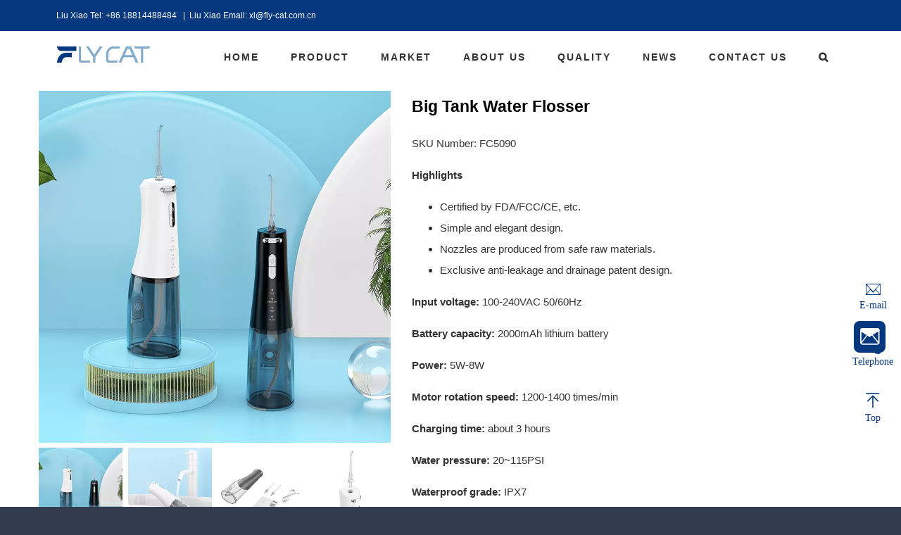

--- FILE ---
content_type: text/html; charset=UTF-8
request_url: https://www.fly-cat.com.cn/product/big-tank-water-flosser-fc5090/
body_size: 25080
content:
<!DOCTYPE html>
<html class="avada-html-layout-wide avada-html-header-position-top" lang="en-US" prefix="og: http://ogp.me/ns# fb: http://ogp.me/ns/fb#">
<head>
<meta http-equiv="X-UA-Compatible" content="IE=edge"/>
<meta http-equiv="Content-Type" content="text/html; charset=utf-8"/>
<meta name="viewport" content="width=device-width, initial-scale=1"/>
<meta name='robots' content='index, follow, max-image-preview:large, max-snippet:-1, max-video-preview:-1'/>
<title>Electric Water Flosser With Custom Options - Fly Cat Electrical Co., Ltd.</title>
<meta name="description" content="Fly Cat electric water flosser offers a comprehensive range of custom options to assist you in creating the perfect electric oral irrigators for your brand. Learn more!"/>
<link rel="canonical" href="https://www.fly-cat.com.cn/product/big-tank-water-flosser-fc5090/"/>
<meta property="og:locale" content="en_US"/>
<meta property="og:type" content="article"/>
<meta property="og:title" content="Electric Water Flosser With Custom Options - Fly Cat Electrical Co., Ltd."/>
<meta property="og:description" content="Fly Cat electric water flosser offers a comprehensive range of custom options to assist you in creating the perfect electric oral irrigators for your brand. Learn more!"/>
<meta property="og:url" content="https://www.fly-cat.com.cn/product/big-tank-water-flosser-fc5090/"/>
<meta property="og:site_name" content="Fly Cat"/>
<meta property="article:modified_time" content="2023-01-05T09:56:58+00:00"/>
<meta property="og:image" content="https://www.fly-cat.com.cn/wp-content/uploads/2022/08/FC5090主图-16.jpg"/>
<meta property="og:image:width" content="1000"/>
<meta property="og:image:height" content="1000"/>
<meta name="twitter:card" content="summary_large_image"/>
<meta name="twitter:label1" content="Est. reading time"/>
<meta name="twitter:data1" content="1 minute"/>
<script type="application/ld+json" class="yoast-schema-graph">{"@context":"https://schema.org","@graph":[{"@type":"WebSite","@id":"https://www.fly-cat.com.cn/#website","url":"https://www.fly-cat.com.cn/","name":"Fly Cat","description":"","potentialAction":[{"@type":"SearchAction","target":{"@type":"EntryPoint","urlTemplate":"https://www.fly-cat.com.cn/?s={search_term_string}"},"query-input":"required name=search_term_string"}],"inLanguage":"en-US"},{"@type":"ImageObject","@id":"https://www.fly-cat.com.cn/product/big-tank-water-flosser-fc5090/#primaryimage","inLanguage":"en-US","url":"https://www.fly-cat.com.cn/wp-content/uploads/2022/08/FC5090\u4e3b\u56fe-16.jpg","contentUrl":"https://www.fly-cat.com.cn/wp-content/uploads/2022/08/FC5090\u4e3b\u56fe-16.jpg","width":1000,"height":1000,"caption":"electric water flosser"},{"@type":"WebPage","@id":"https://www.fly-cat.com.cn/product/big-tank-water-flosser-fc5090/#webpage","url":"https://www.fly-cat.com.cn/product/big-tank-water-flosser-fc5090/","name":"Electric Water Flosser With Custom Options - Fly Cat Electrical Co., Ltd.","isPartOf":{"@id":"https://www.fly-cat.com.cn/#website"},"primaryImageOfPage":{"@id":"https://www.fly-cat.com.cn/product/big-tank-water-flosser-fc5090/#primaryimage"},"datePublished":"2022-08-23T10:20:48+00:00","dateModified":"2023-01-05T09:56:58+00:00","description":"Fly Cat electric water flosser offers a comprehensive range of custom options to assist you in creating the perfect electric oral irrigators for your brand. Learn more!","breadcrumb":{"@id":"https://www.fly-cat.com.cn/product/big-tank-water-flosser-fc5090/#breadcrumb"},"inLanguage":"en-US","potentialAction":[{"@type":"ReadAction","target":["https://www.fly-cat.com.cn/product/big-tank-water-flosser-fc5090/"]}]},{"@type":"BreadcrumbList","@id":"https://www.fly-cat.com.cn/product/big-tank-water-flosser-fc5090/#breadcrumb","itemListElement":[{"@type":"ListItem","position":1,"name":"Home","item":"https://www.fly-cat.com.cn/"},{"@type":"ListItem","position":2,"name":"PRODUCT","item":"https://www.fly-cat.com.cn/product/"},{"@type":"ListItem","position":3,"name":"Big Tank Water Flosser"}]}]}</script>
<link rel="shortcut icon" href="https://www.fly-cat.com.cn/wp-content/uploads/2021/12/32_1.png" type="image/x-icon"/>
<link rel="apple-touch-icon" href="https://www.fly-cat.com.cn/wp-content/uploads/2021/12/57_1.png">
<link rel="apple-touch-icon" sizes="114x114" href="https://www.fly-cat.com.cn/wp-content/uploads/2021/12/114_1.png">
<link rel="apple-touch-icon" sizes="72x72" href="https://www.fly-cat.com.cn/wp-content/uploads/2021/12/72_1.png">
<link rel="apple-touch-icon" sizes="144x144" href="https://www.fly-cat.com.cn/wp-content/uploads/2021/12/144_1.png">
<meta property="og:title" content="Big Tank Water Flosser"/>
<meta property="og:type" content="article"/>
<meta property="og:url" content="https://www.fly-cat.com.cn/product/big-tank-water-flosser-fc5090/"/>
<meta property="og:site_name" content="Fly Cat"/>
<meta property="og:description" content="Product Specifications Product Name: Electric Water Flosser Product Condition: In-stock /Customization available MOQ: 1000 pieces Logo: Can be customized Product Size: 62.6mm*78.3mm*230.9mm Water Tank Capacity: 300mL Components: main body/water tank/standard jet tip/type C charging cable"/>
<meta property="og:image" content="https://www.fly-cat.com.cn/wp-content/uploads/2022/08/FC5090主图-16.jpg"/>
<link rel="stylesheet" type="text/css" href="//www.fly-cat.com.cn/wp-content/cache/wpfc-minified/77h9afld/hxaaq.css" media="all"/>
<style id='woocommerce-inline-inline-css'>.woocommerce form .form-row .required{visibility:visible;}</style>
<link rel="stylesheet" type="text/css" href="//www.fly-cat.com.cn/wp-content/cache/wpfc-minified/1e1lenu4/hxaaq.css" media="all"/>
<!--[if IE]>
<link rel='stylesheet' id='avada-IE-css' href='https://www.fly-cat.com.cn/wp-content/themes/Avada/assets/css/ie.min.css' type='text/css' media='all'/>
<style id='avada-IE-inline-css'>.avada-select-parent .select-arrow{background-color:#ffffff}
.select-arrow{background-color:#ffffff}</style>
<![endif]-->
<link rel="stylesheet" type="text/css" href="//www.fly-cat.com.cn/wp-content/cache/wpfc-minified/7w11kx6s/i06oe.css" media="all"/>
<script src='//www.fly-cat.com.cn/wp-content/cache/wpfc-minified/kpvza1s5/hxaaq.js'></script>
<style>@font-face{font-family:"iconfont";src:url('./fonts/iconfont.eot?t=1576821873945');
src:url('./fonts/iconfont.eot?t=1576821873945#iefix') format('embedded-opentype'), 
url('[data-uri]') format('woff2'), url('./fonts/iconfont.woff?t=1576821873945') format('woff'), url('./fonts/iconfont.ttf?t=1576821873945') format('truetype'), 
url('./fonts/iconfont.svg?t=1576821873945#iconfont') format('svg');
}
.iconfont{font-family:"iconfont" !important;font-size:16px;font-style:normal;-webkit-font-smoothing:antialiased;-moz-osx-font-smoothing:grayscale;}
.icon-editor:before{content:"\e6f6";}
.icon-nav-list:before{content:"\e6fd";}
.icon-rising:before{content:"\e761";}
.coly-menu-float, .coly-form-float, .coly-top-float{width:40px;height:40px;}
.coly-form-float{background-color:#fff;}
.coly-menu-float{background-color:#e87b34;}
.coly-top-float{background-color:#e87b34;display:none;}
.coly-side-right{
padding:2px 2px 0 2px;position:fixed;right:20px;top:63%;transition:all 0.5s;border-radius:4px;z-index:999999;}
.coly-right{border-radius:8px;margin-bottom:26px;}
.coly-right > a{width:100%;height:100%;text-align:center;display:block;line-height:40px;color:#fff;}
.iconfont{font-size:30px;color:#fff}
.quote-text .coly-menu-float{width:auto;padding:0 6px;}
.side-form-wrapper{z-index:9999999;position:fixed;right:0;}
#leo-side-contact-form{width:300px;padding:10px 20px 0;box-shadow:0 0 20px #000;background:#fff;position:fixed;right:10px;top:50%;transform:translate(130%, -50%);transition:all 0.5s;z-index:998;}
#leo-side-contact-form.active{transform:translate(0, -50%);}
#leo-side-contact-form,
#leo-side-contact-form label,
#leo-side-contact-form input:not(.submit),
#leo-side-contact-form textarea,
#leo-side-contact-form h3{font-family:inherit;box-sizing:border-box;color:#444f5d;}
#leo-side-contact-form .form-title{font-size:1.5em;font-weight:bold;text-align:center;padding-bottom:10px;}
#leo-side-contact-form .form-line label{font-weight:normal;text-align:left;font-size:14px;}
#leo-side-contact-form .form-line p{margin:0;}
div#coly-top-float{float:right;}
#leo-side-contact-form.radius .form-line input{border-radius:10px;}
#leo-side-contact-form .closeBtn{width:30px;height:30px;display:block;position:absolute;top:5px;right:5px;cursor:pointer;}
#leo-side-contact-form .closeBtn:before,
#leo-side-contact-form .closeBtn:after{content:"";display:block;width:20px;height:2px;background-color:#000;position:absolute;top:50%;left:50%;}
#leo-side-contact-form .closeBtn:before{transform:translate(-50%, -50%) rotate(45deg);}
#leo-side-contact-form .closeBtn:after{transform:translate(-50%, -50%) rotate(-45deg);}
#leo-side-contact-form .form-line{width:100%;padding-bottom:5px;}
#leo-side-contact-form .form-line.coly-bottom{padding-bottom:10px;}
#leo-side-contact-form .form-line input,
#leo-side-contact-form .form-line textarea,
#leo-side-contact-form .form-line input:not(.submit):hover,
#leo-side-contact-form .form-line textarea:hover,
#leo-side-contact-form .form-line input:not(.submit):focus,
#leo-side-contact-form .form-line textarea:focus{display:block;width:100%;height:auto;margin:auto;padding:10px;background-color:#fff;border:1px solid #ccc;outline:none;font-family:Hind, sans-serif;font-weight:400;font-style:normal;line-height:1.2em;text-decoration:none;text-transform:none;letter-spacing:0px;}
#leo-side-contact-form .form-line input.submit,
#leo-side-contact-form .form-line input.submit:hover{width:100%;border:1px solid #ccc;background-color:#ccc;color:#fff;}
.show{display:block !important;}</style>
<script async src="https://www.googletagmanager.com/gtag/js?id=UA-203082773-1"></script>
<script>window.dataLayer=window.dataLayer||[];
function gtag(){dataLayer.push(arguments);}
gtag('js', new Date());
gtag('config', 'UA-203082773-1');</script>
<script>(function(w,d,s,l,i){w[l]=w[l]||[];w[l].push({'gtm.start':
new Date().getTime(),event:'gtm.js'});var f=d.getElementsByTagName(s)[0],
j=d.createElement(s),dl=l!='dataLayer'?'&l='+l:'';j.async=true;j.src=
'https://www.googletagmanager.com/gtm.js?id='+i+dl;f.parentNode.insertBefore(j,f);
})(window,document,'script','dataLayer','GTM-MSR32CH');</script>
<style id="css-fb-visibility">@media screen and (max-width:640px){body:not(.fusion-builder-ui-wireframe) .fusion-no-small-visibility{display:none !important;}}@media screen and (min-width: 641px) and (max-width: 1024px){body:not(.fusion-builder-ui-wireframe) .fusion-no-medium-visibility{display:none !important;}}@media screen and (min-width:1025px){body:not(.fusion-builder-ui-wireframe) .fusion-no-large-visibility{display:none !important;}}</style>	<noscript><style>.woocommerce-product-gallery{opacity:1 !important;}</style></noscript>
<link rel="icon" href="https://www.fly-cat.com.cn/wp-content/uploads/2021/07/cropped-87a3a3004491af6e20f2ab9c0deeafe-32x32.png" sizes="32x32"/>
<link rel="icon" href="https://www.fly-cat.com.cn/wp-content/uploads/2021/07/cropped-87a3a3004491af6e20f2ab9c0deeafe-192x192.png" sizes="192x192"/>
<link rel="apple-touch-icon" href="https://www.fly-cat.com.cn/wp-content/uploads/2021/07/cropped-87a3a3004491af6e20f2ab9c0deeafe-180x180.png"/>
<meta name="msapplication-TileImage" content="https://www.fly-cat.com.cn/wp-content/uploads/2021/07/cropped-87a3a3004491af6e20f2ab9c0deeafe-270x270.png"/>
<style id="wp-custom-css">@media(min-width:1024px){
ul.products>li .product-title{height:4em;display:-webkit-box;overflow:hidden;text-overflow:ellipsis;-webkit-box-orient:vertical;-webkit-line-clamp:5;}
.related ul.products>li .product-title{height:4em !important;display:-webkit-box;overflow:hidden;text-overflow:ellipsis;-webkit-box-orient:vertical;-webkit-line-clamp:4;}
ul.products>li .product-title{font-size:18px!important;}
}
.catalog-ordering{display:none;}
.fusion-price-rating,.add_to_cart_button,.woocommerce-Price-amount{display:none!important;}
.cart,ul.wc-tabs{display:none!important;}
.wc-tabs-wrapper>.entry-content{width:100%;margin-left:0px!important;}
#goto_contact_form{display:inline-block;padding:10px 20px;background-color:#06387f;color:#fff;font-weight:500;border:none;outline:none;border-radius:5px;cursor:pointer;}
.fusion-comments{display:none;}
.fusion-footer-copyright-area{padding-top:0px!important;padding-bottom:0px !important;}
.fusion-footer{position:relative;}
@media(min-width:1100px){
.fusion-footer .fusion-social-links-footer{width:280px;position:absolute;bottom:83px;right:450px;}
}
@media only screen and (max-device-width: 1024px) and (min-device-width: 780px) and (orientation: portrait){
.fusion-social-links-footer{width:280px;position:absolute;bottom:5px;right:467px;}
}
.fusion-sidebar-inner-content .widget-title{font-size:20px !important;}
.fusion-header{background-image:none!important;}
.fusion-header .fusion-main-menu>ul>li>a:hover{color:#fff!important;}
.fusion-header .fusion-main-menu>ul>li.current-menu-item > a{color:#fff!important;}
.frank-home-boxes .counter-box-container,.frank-about-boxes .counter-box-container{height:136px;}
html{background-color:#333c4e!important;}
table td{border-width:1px!important;padding-left:15px;}
.post-content>h3{display:none;}
.product-buttons a:last-child{float:right!important;}
.tab-content .tab-pane table td{border:1px solid #757575;}
.notice_after_main_content:before{content:"";display:block;height:0;clear:both;visibility:hidden;}
body.post-template-default.single.single-post ul.slides{display:none;}
@media screen and (max-width:800px){
.tax-product_cat .fusion-header{background:#90181d;}
}
body.home main#main{padding-top:0 !important;padding-bottom:0 !important;}
section#text-2{margin-bottom:10px;}
textarea.wpcf7-form-control.wpcf7-textarea.wpcf7-validates-as-required{height:100px;}
footer h4.widget-title{font-size:18px !important;}
.mb-about-tabwrap .tab-content{max-width:800px;margin:0 auto;}
ul.social-share.clearfix{display:none !important;}
ul#menu-footer-menu-2>li{padding-bottom:0;padding-top:0;}
.coly-zf-home1 .background.background-image , .coly-zf-home1 .tfs-slider.flexslider.main-flex.full-width-slider, .coly-zf-home1 .fusion-slider-container.fusion-slider-sc-home{height:0 !important;overflow:hidden;padding-bottom:36.46%;background-size:cover;}
.coly-zf-home1 .fusion-column-first.fusion-column-last{margin-bottom:0 !important;}
footer li.current_page_item>a, footer li.current_page_item>a::before{color:#fff !important;}
#frank-contact-form.frank-home .form-line{width:100% !important;}
.product_meta{display:none;}
body.home h1.title-heading-center p{font-size:36px;}
.coly-zf-home4 .fusion-carousel-wrapper, .coly-zf-home4 ul.fusion-carousel-holder{height:400px !important;}
.coly-12345 img, body.home .testimonial-thumbnail{width:80px !important;display:block !important;}
.coly-zf-home6 ul.fusion-carousel-holder, .coly-zf-home6 .fusion-carousel-wrapper{height:275px !important;}
.coly-zf-home8 ul.fusion-carousel-holder, .coly-zf-home8 .fusion-carousel-wrapper{height:99px !important;}
.coly-zf-home7 ul.fusion-carousel-holder, .coly-zf-home7 .fusion-carousel-wrapper{height:208px !important;}
.fusion-blog-shortcode.fusion-blog-shortcode-1.fusion-blog-archive.fusion-blog-layout-grid-wrapper.fusion-blog-pagination{margin-top:20px;}
.page-id-16 article#blog-1-post-2154{top:1000px;}
@media screen and (max-width:900px){
ul.products>li{flex:0 0 47% !important}
.product-details{height:180px;}
.fusion-counters-box.counters-box.row.fusion-clearfix.fusion-columns-5.frank-about-boxes{margin-bottom:20px !important}
.page-id-9 h2.title-heading-center{display:none;}
.page-id-9 .fusion-text>p{display:block !important;}
.page-id-9 .fusion-counters-box.counters-box.row.fusion-clearfix.fusion-columns-5.frank-about-boxes{display:flex;flex-wrap:wrap;}
.page-id-9 .fusion-counters-box.counters-box.row.fusion-clearfix.fusion-columns-5.frank-about-boxes>div{width:50%;}
.fusion-video iframe, iframe{width:100% !important;height:216px}
.page-id-16 .fusion-post-content-wrapper{height:222px;}
.page-id-1155 ul.fusion-carousel-holder{width:auto !important;display:flex;flex-wrap:wrap;height:auto !important;}
.page-id-1155 .fusion-carousel.fusion-carousel-title-below-image .fusion-carousel-wrapper{height:800px !important;}
.fusion-show-pagination-text .woocommerce-pagination{margin-bottom:10px}
}
.single-product .wc-tabs-wrapper>.entry-content{border:none;}
.single-product .fusion-tabs.fusion-tabs-1 .nav, .fusion-tabs.fusion-tabs-1 .nav-tabs, .fusion-tabs.fusion-tabs-1 .tab-content .tab-pane{border:none;}
.single-product .fusion-tabs.fusion-tabs-3 .nav, .fusion-tabs.fusion-tabs-3 .nav-tabs, .fusion-tabs.fusion-tabs-3 .tab-content .tab-pane{border:none;}
.single-product .fusion-tabs.fusion-tabs-2 .nav, .fusion-tabs.fusion-tabs-2 .nav-tabs, .fusion-tabs.fusion-tabs-2 .tab-content .tab-pane{border-color:#c5c5d7;border:none;}
.single-product .fusion-tabs.classic .nav-tabs > li.active .tab-link, .fusion-tabs.classic .nav-tabs > li.active .tab-link:focus, .fusion-tabs.classic .nav-tabs > li.active .tab-link:hover, .fusion-tabs.vertical-tabs.classic .nav-tabs > li.active .tab-link{border:none;}
#leo-side-contact-form .form-line input.submit{box-shadow:none !important}
.home .fusion-layout-column.fusion_builder_column.fusion_builder_column_1_2.fusion-one-half.fusion-column-first.fusion-spacing-no #frank-contact-form .title{margin:0;}
.home .fusion-carousel .fusion-carousel-item img{background-color:#efefef !important;}
body.archive.tax-product_cat.term-bench-top-standard-dental-flusher.term-129.logged-in.admin-bar.woocommerce.woocommerce-page.woocommerce-js.fusion-image-hovers.fusion-body.ltr.fusion-sticky-header.no-tablet-sticky-header.no-mobile-sticky-header.no-mobile-slidingbar.no-totop.no-mobile-totop.fusion-disable-outline.mobile-logo-pos-left.layout-wide-mode.fusion-top-header.menu-text-align-left.fusion-woo-product-design-classic.mobile-menu-design-modern.fusion-show-pagination-text.fusion-header-layout-v3.avada-responsive.avada-footer-fx-none.fusion-search-form-classic.fusion-avatar-square.customize-support.do-animate.fusion-no-touch h1.entry-title,body.archive.tax-product_cat.term-hand-held-portable-oral-dental-flusher.term-128.logged-in.admin-bar.woocommerce.woocommerce-page.woocommerce-js.fusion-image-hovers.fusion-body.ltr.fusion-sticky-header.no-tablet-sticky-header.no-mobile-sticky-header.no-mobile-slidingbar.no-totop.no-mobile-totop.fusion-disable-outline.mobile-logo-pos-left.layout-wide-mode.fusion-top-header.menu-text-align-left.fusion-woo-product-design-classic.mobile-menu-design-modern.fusion-show-pagination-text.fusion-header-layout-v3.avada-responsive.avada-footer-fx-none.fusion-search-form-classic.fusion-avatar-square.customize-support.do-animate.fusion-no-touch h1.entry-title{display:none;}
.fusion-is-sticky .fusion-main-menu > ul > li.current-menu-ancestor > a, .fusion-is-sticky .fusion-main-menu > ul > li.current-menu-item > a, .fusion-is-sticky .fusion-main-menu > ul > li.current-menu-parent > a, .fusion-is-sticky .fusion-main-menu > ul > li.current_page_item > a, .fusion-is-sticky .fusion-main-menu > ul > li:not(.fusion-middle-logo-menu-logo) > a:hover, .fusion-main-menu > ul > li.current-menu-ancestor > a, .fusion-main-menu > ul > li.current-menu-item > a, .fusion-main-menu > ul > li.current-menu-parent > a, .fusion-main-menu > ul > li.current_page_item > a, .fusion-main-menu > ul > li:not(.fusion-middle-logo-menu-logo) > a:hover, .fusion-main-menu > ul > li:not(.fusion-middle-logo-menu-logo):hover > a ,.wpcf7-form input[type="submit"], .wpcf7-submit,#frank-gotop,.coly-menu-float,#fusion-testimonials-1 a:hover, #fusion-testimonials-1 .activeSlide{background-color:#06387f !important;}
#wrapper .fusion-footer-widget-area .jtwt .jtwt_tweet a:hover, .fusion-footer-widget-area .fusion-accordian .panel-title a:hover, .fusion-footer-widget-area .fusion-tabs-widget .fusion-tabs-widget-content .post-holder a:hover,.fusion-footer-widget-area .widget li.recentcomments:hover:before, .fusion-footer-widget-area .widget_shopping_cart_content .total .amount, .fusion-footer-widget-area .woocommerce-mini-cart__buttons a:hover:before{color:#06387f !important;}
#main #comment-submit, #main .comment-submit, #reviews input#submit, .button-default, .button.default, .comment-form input[type="submit"], .fusion-button-default, .fusion-portfolio-one .fusion-button, .post-password-form input[type="submit"], .price_slider_amount button, .slidingbar-area .button-default, .ticket-selector-submit-btn[type=submit], .tml-submit-wrap input[type="submit"], .woocommerce .avada-order-details .order-again .button, .woocommerce .avada-shipping-calculator-form .button, .woocommerce .cart-collaterals .checkout-button, .woocommerce .checkout #place_order, .woocommerce .checkout_coupon .button, .woocommerce .login .button, .woocommerce .lost_reset_password input[type="submit"], .woocommerce .register .button, .woocommerce .single_add_to_cart_button, .woocommerce button.button, .woocommerce-MyAccount-content form .button, .woocommerce.add_to_cart_inline .button, .wpcf7-form input[type="submit"], .wpcf7-submit, input.button-default,#toTop:hover, .avada-myaccount-data .digital-downloads li:before, .avada-thank-you .order_details li:before, .circle-yes ul li:before, .fusion-content-widget-area .widget_layered_nav li.chosen, .fusion-content-widget-area .widget_layered_nav_filters li.chosen, .fusion-date-and-formats .fusion-date-box, .fusion-search-form-classic .searchform .fusion-search-form-content .fusion-search-button input[type="submit"]:hover, .onsale, .pagination .current, .price_slider_wrapper .ui-slider .ui-slider-range, .progress-bar-content, .table-2 table thead, .tagcloud a:hover, .woocommerce .social-share li a:hover i, .woocommerce-pagination .current, p.woocommerce-store-notice, ul.arrow li:before, ul.circle-yes li:before{background:#06387f !important;}
#nav ul li > a:hover, #sticky-nav ul li > a:hover, #wrapper .post-content blockquote, .comment-text blockquote, .fusion-hide-pagination-text .pagination-next:hover, .fusion-hide-pagination-text .pagination-prev:hover, .pagination .current, .pagination a.inactive:hover, .progress-bar-content, .tagcloud a:hover, .woocommerce-pagination .current, .woocommerce-pagination .page-numbers.current, .woocommerce-pagination .page-numbers:hover,.bbp-pagination .bbp-pagination-links a.inactive, .bbp-pagination-links span.dots, .bbp-topic-pagination .page-numbers, .page-links a, .pagination a.inactive, .woocommerce-pagination .page-numbers,#fusion-testimonials-1 a{border-color:#06387f !important;}
.comment-form input[type="submit"], .fusion-button-default-size{box-shadow:inset 0px 1px 0px #ffffff, 0px 5px 0px #06387f, 1px 7px 7px 3px rgba(0, 0, 0, 0.3)!important;-webkit-box-shadow:inset 0px 1px 0px #ffffff, 0px 5px 0px #06387f, 1px 7px 7px 3px rgba(0, 0, 0, 0.3)!important;}
.fusion-testimonials.clean blockquote q{min-height:290px;}
.fusion-fullwidth.fullwidth-box.coly-zf-home9.nonhundred-percent-fullwidth.non-hundred-percent-height-scrolling{padding-bottom:0 !important;}
li.cat-item>a:hover,li.cat-item>a:hover::before{color:#06387f !important;}
.post-content h1{color:#06387f!important;}
@media screen and (min-width:1300px){
ul.fusion-carousel-holder img{min-height:300px;}
}
@media screen and (min-width:1300px){
ul.fusion-carousel-holder .fusion-carousel-item-wrapper img{min-height:unset;}
}
@media screen and (max-width:800px){
.home .fusion-fullwidth.fullwidth-box.mb-about-who.coly-zf-home2.nonhundred-percent-fullwidth.non-hundred-percent-height-scrolling.fusion-equal-height-columns{padding-top:0 !important;}
.page-id-9 .fusion-fullwidth.fullwidth-box.mb-about-who.coly-zf-home2.nonhundred-percent-fullwidth.non-hundred-percent-height-scrolling.fusion-equal-height-columns{margin-top:0 !important;}
.fusion-layout-column.fusion_builder_column.fusion_builder_column_1_1.fusion-one-full.fusion-column-first div#fusion-slider-sc-home{height:auto !important;}
.fusion-title.title.fusion-title-center.fusion-title-size-one.fusion-border-below-title h1.title-heading-center>p{line-height:1.2;}
.page-id-1155 .fusion-carousel.fusion-carousel-title-below-image .fusion-carousel-wrapper{height:435px !important;}
.fusion-product-content>.product-details{height:unset;}
body .frank-about-boxes>.fusion-counter-box>.counter-box-container:hover{transform:scale(1);}
.page-id-9 .fusion-layout-column.fusion_builder_column.fusion_builder_column_1_2.fusion-one-half>.fusion-column-wrapper{padding-top:0 !important;}
.page-id-9 .fusion-layout-column.fusion_builder_column.fusion_builder_column_1_1.fusion-one-full.fusion-column-first,.page-id-9 .fusion-fullwidth.fullwidth-box.nonhundred-percent-fullwidth.non-hundred-percent-height-scrolling,.page-id-9 .fusion-fullwidth.fullwidth-box.nonhundred-percent-fullwidth.non-hundred-percent-height-scrolling .fusion-layout-column.fusion_builder_column.fusion_builder_column_1_2.fusion-one-half{margin-bottom:0 !important;}
article#blog-1-post-2754{top:890px !important;}
.page-id-16 .fusion-posts-container.fusion-posts-container-pagination.fusion-blog-layout-grid.fusion-blog-layout-grid-3.isotope{height:1285px !important;}
}
@media screen and (max-width:800px){
.fusion-mobile-menu-icons a:before{color:#06387f;}
}
@media screen and (max-width:800px){
.fusion-fullwidth.fullwidth-box.mb-about-who.coly-zf-home2.nonhundred-percent-fullwidth.non-hundred-percent-height-scrolling.fusion-equal-height-columns .fusion-layout-column.fusion_builder_column.fusion_builder_column_1_1.fusion-one-full.fusion-column-first{margin-bottom:0 !important;}
.fusion-fullwidth.fullwidth-box.mb-about-who.coly-zf-home2.nonhundred-percent-fullwidth.non-hundred-percent-height-scrolling.fusion-equal-height-columns{margin-top:30px !important;}
.fusion-fullwidth.fullwidth-box.mb-home-product.coly-zf-home5.nonhundred-percent-fullwidth.non-hundred-percent-height-scrolling.fusion-equal-height-columns,.fusion-fullwidth.fullwidth-box.mb-home-product.coly-zf-home5.nonhundred-percent-fullwidth.non-hundred-percent-height-scrolling.fusion-equal-height-columns,.fusion-fullwidth.fullwidth-box.coly-zf-home9.nonhundred-percent-fullwidth.non-hundred-percent-height-scrolling,.fusion-fullwidth.fullwidth-box.coly-zf-home10.nonhundred-percent-fullwidth.non-hundred-percent-height-scrolling,.fusion-fullwidth.fullwidth-box.mb-home-form.coly-zf-home11.nonhundred-percent-fullwidth.non-hundred-percent-height-scrolling{padding-top:20px !important;}
.fusion-fullwidth.fullwidth-box.coly-zf-home7.nonhundred-percent-fullwidth.non-hundred-percent-height-scrolling{margin-top:30px !important;padding-top:0 !important;}
.frank-about-boxes>div{width:50% !important;display:inline-block;}
ul.products.clearfix.products-3{width:100%;}
ul.products.clearfix.products-3>li{display:inline-block;width:48% !important;}
.home .fusion-layout-column.fusion_builder_column.fusion_builder_column_1_1.fusion-one-full.fusion-column-first .fusion-text>p,.fusion-fullwidth.fullwidth-box.mb-about-contain.coly-zf-home3.nonhundred-percent-fullwidth.non-hundred-percent-height-scrolling .fusion-layout-column.fusion_builder_column.fusion_builder_column_1_1.fusion-one-full.fusion-column-first,.fusion-fullwidth.fullwidth-box.mb-home-tabs.coly-zf-home6.nonhundred-percent-fullwidth.non-hundred-percent-height-scrolling .fusion-tabs.fusion-tabs-1.clean.nav-not-justified.horizontal-tabs.icon-position-left{margin-bottom:0 !important;}
.fusion-fullwidth.fullwidth-box.nonhundred-percent-fullwidth.non-hundred-percent-height-scrolling .fusion-image-carousel.fusion-image-carousel-auto.fusion-no-medium-visibility{margin-bottom:0 !important;}
div#tab-a34250943b0d8dc6b8a{margin-bottom:0;}
.fusion-fullwidth.fullwidth-box.coly-zf-home7.nonhundred-percent-fullwidth.non-hundred-percent-height-scrolling{padding-bottom:0 !important;}
.home .fusion-carousel-wrapper.fusion-carousel-swipe{padding-bottom:0 !important;}
.home .fusion-carousel-wrapper.fusion-carousel-swipe img{min-height:201px;}
.fusion-fullwidth.fullwidth-box.coly-zf-home9.nonhundred-percent-fullwidth.non-hundred-percent-height-scrolling .fusion-layout-column.fusion_builder_column.fusion_builder_column_1_1.fusion-one-full.fusion-column-first.fusion-column-last{margin-top:0 !important;}
}
.fusion-mobile-menu-icons a, .fusion-mobile-menu-icons a:after, .fusion-mobile-menu-icons a:before{color:#06387f;}
@media screen and (max-width:800px){
.frank-about-boxes .fusion-counter-box .counter-box-content{line-height:1.618;}
.frank-about-boxes .fusion-counter-box .counter-box-container{padding:20px 5px;padding-bottom:10px;}
.fusion-body .products li .product-title{height:100px;overflow:auto;}
.fusion-carousel .fusion-carousel-title{margin:3px 0 15px 0;}
.page-id-1155 .fusion-carousel.fusion-carousel-title-below-image .fusion-carousel-wrapper{overflow:auto !important;}
.fusion-layout-column .fusion-counters-box .fusion-counter-box:nth-child(3){width:100% !important;}
.fusion-layout-feiwith .fusion-column-wrapper .fusion-separator{margin-top:16px !important;margin-bottom:0 !important;}
.post-16 .fusion-column-wrapper .fusion-posts-container .fusion-post-grid{position:static !important;}
.avada-product-gallery .avada-product-gallery-thumbs-wrapper{height:200px !important;}
.woocommerce-container #content .product .related .products .product{display:inline-block;width:48% !important;}
.woocommerce-container #content .product .woocommerce-tabs{padding-top:0px;}
.woocommerce-container #content .product .woocommerce-tabs .woocommerce-Tabs-panel{padding:0px !important;}
.woocommerce-container #content .product .woocommerce-tabs .woocommerce-Tabs-panel .fusion-layout-column{margin-bottom:0px !important;}
#content .product .related{margin-top:30px;}
.woocommerce-container .product .product-border{margin-top:0px !important;}
.coly-zf-home9 .fusion-testimonials .reviews .review p{text-align:left;}
}
.coly-zf-home9 .fusion-testimonials .reviews .review{background-color:rgb(255,255,255) !important;}
.coly-side-right #coly-menu-float{width:45px;height:45px;padding:7px;padding-top:7.5px;}
.coly-side-right #coly-menu-float .coly-menu{background-image:url("https://www.fly-cat.com.cn/wp-content/uploads/2021/09/email-1.png");background-repeat:no-repeat;}
div#frank-gotop{width:45px;height:45px;}
.home .tfs-slider .slides .slide-content-container,.home .tfs-slider .slides .slide-content-container .slide-content{height:100%;}
.home .tfs-slider .slides .slide-content-container .slide-content .buttons{position:relative;height:100%;}
.home .tfs-slider .slides .slide-content-container .slide-content .buttons .tfs-button-1{position:absolute;left:50%;bottom:0;transform:translate(-50%, -50%);}
.home .tfs-slider .slides .slide-content-container .slide-content .buttons .tfs-button-1 .home-slide-button{background-color:#06387f;color:#fff;padding:15px 30px;font-size:18px;line-height:21px;}
.tax-product_cat .fusion-page-title-bar .fusion-page-title-captions{display:none !important;}
.single-product .fusion-page-title-bar .fusion-page-title-row{overflow:initial;}
.single-product .fusion-page-title-bar .fusion-page-title-row .fusion-breadcrumbs{position:absolute;bottom:-40px;font-size:15px;}
.single-product .fusion-page-title-bar .fusion-page-title-row .fusion-breadcrumbs a:hover{color:#000 !important;}
.single-product .product .summary .summary-container #goto_contact_form{background-color:#06387f;}
.fusion-blog-shortcode.feimao-news-blog .fusion-posts-container{position:initial !important;height:100% !important;display:flex;flex-wrap:wrap;margin:0 !important;}
.fusion-blog-shortcode.feimao-news-blog .fusion-posts-container .fusion-post-grid{position:initial !important;height:100% !important;float:none;}
.fusion-blog-shortcode.feimao-news-blog .fusion-posts-container .fusion-post-grid .fusion-post-wrapper .fusion-flexslider .slides .fusion-image-wrapper img{aspect-ratio:1;}
.home .coly-zf-home10 .mb-home-news .post .fusion-flexslider .slides .hover-type-liftup img{aspect-ratio:1;}
.fusion-blog-shortcode.feimao-news-blog .fusion-posts-container .fusion-post-grid .fusion-post-wrapper .fusion-post-content-wrapper .blog-shortcode-post-title a{height:90px;-webkit-line-clamp:3;}
.fusion-tabs.feimao-home-wholesale-tabs{margin-bottom:20px;}
.feimao-home-capabilities-counter .fusion-counter-box .counter-box-container .content-box-percentage{line-height:1.318 !important;}
.fly-contact-form .form-line{margin-bottom:10px;}
.fly-contact-form .form-line.frank-send{text-align:center;}
.fly-contact-form .form-line.frank-send .wpcf7-submit{box-shadow:none !important;}
.fusion-footer-widget-area .widget li a:hover:before,.fusion-footer-widget-area .widget a:hover,.fusion-footer-widget-area ul li a:hover{color:#fff !important;}
#sidebar #avada-vertical-menu-widget-2 .heading .widget-title{font-size:18px;margin:0 0 10px;}
#sidebar #avada-vertical-menu-widget-2 .fusion-menu #menu-product-menu>.menu-item{border-bottom:1px solid #e0dede;}
#sidebar #avada-vertical-menu-widget-2 .fusion-menu #menu-product-menu>.menu-item a{font-weight:400;}
#sidebar #avada-vertical-menu-widget-2 .fusion-menu #menu-product-menu>.menu-item .sub-menu>.menu-item:not(:last-child){border-bottom:1px solid #e0dede;}
.avada-page-titlebar-wrapper .fusion-page-title-secondary .fusion-breadcrumbs{position:absolute;bottom:-33px;}
.oem-customization .oem-customization-items .oem-customization-items-content{height:160px;overflow:hidden;text-overflow:ellipsis;display:-webkit-box;-webkit-box-orient:vertical;-webkit-line-clamp:5;}
.oem-customization .oem-customization-items .oem-customization-items-content p{margin-bottom:0;}
.oem-options .oem-options-items{width:calc(50% - 10px) !important;margin:0 20px 20px 0 !important;}
.oem-options .oem-options-items.fusion-column-last{margin-right:0px !important;}
.fusion-image-carousel{margin-bottom:0;}
@media screen and (min-width:1230px){
.oem-image-carousel .fusion-image-carousel .fusion-carousel-wrapper{height:424.25px !important;}
}
@media screen and (max-width:1229px) and (min-width:801px){
.oem-image-carousel .fusion-image-carousel .fusion-carousel-wrapper{height:34vw !important;}
}
@media screen and (max-width: 800px) and (min-width: 501px){
.oem-image-carousel .fusion-image-carousel .fusion-carousel-wrapper{height:69vw !important}
}
@media screen and (max-width:500px){
.oem-image-carousel .fusion-image-carousel .fusion-carousel-wrapper{height:66vw !important}
}
@media screen and (max-width:800px){
.fusion-header-wrapper .fusion-header{padding:20px 30px !important;}
.fusion-header-wrapper .fusion-header .fusion-row{display:block;}
.fusion-header-wrapper .fusion-header .fusion-logo{width:135px;}
.fusion-header-wrapper .fusion-header .fusion-mobile-menu-icons{margin-top:15px;}
.fusion-header-wrapper .fusion-header .fusion-mobile-nav-holder #mobile-menu-travel-main-menu{top:75px;left:-30px;}
.fusion-header-wrapper .fusion-header .fusion-mobile-nav-holder #mobile-menu-travel-main-menu .sub-menu{position:initial;box-shadow:none;}
.home-slider .tfs-slider .slides .slide-content-container .slide-content .buttons{display:none;}
.post-content .fusion-layout-column .home-service-counter{margin-bottom:24px;}
.post-content .fusion-layout-column .home-service-counter>.fusion-counter-box{width:50% !important;}
.post-content .fusion-layout-column .home-service-counter>.fusion-counter-box .counter-box-container{display:flex;flex-wrap:wrap;align-content:center;}
.post-content .fusion-layout-column .home-service-counter>.fusion-counter-box .counter-box-container>div{width:100%;}
.post-content .fusion-layout-column .home-service-counter>.fusion-counter-box .counter-box-container>div .counter-box-icon{margin:0;}
#wrapper .avada-page-titlebar-wrapper .fusion-page-title-bar{min-height:0;height:0;padding:9.115% 0;}
#wrapper .avada-page-titlebar-wrapper .fusion-page-title-bar .fusion-page-title-row{display:none;}
.oem-options .oem-options-items{width:100% !important;margin-right:0 !important;}
.certificate-trusted-button{padding-top:27px !important;}
.certificate-certificate-list>.fusion-builder-row>.fusion-layout-column{margin-bottom:20px !important;}
}</style>
<link rel="preload" href="/wp-content/themes/Avada/includes/lib/assets/fonts/fontawesome/webfonts/fa-brands-400.woff2" as="font" type="font/woff2" crossorigin="anonymous">
<link rel="preload" href="/wp-content/themes/Avada/includes/lib/assets/fonts/fontawesome/webfonts/fa-solid-900.woff2" as="font" type="font/woff2" crossorigin="anonymous">
<link rel="preload" href="/wp-content/themes/Avada/includes/lib/assets/fonts/icomoon/icomoon.woff" as="font" type="font/woff" crossorigin="anonymous">
<script>var doc=document.documentElement;
doc.setAttribute('data-useragent', navigator.userAgent);</script>
<style id="wpforms-css-vars-root">:root{--wpforms-field-border-radius:3px;--wpforms-field-background-color:#ffffff;--wpforms-field-border-color:rgba( 0, 0, 0, 0.25 );--wpforms-field-text-color:rgba( 0, 0, 0, 0.7 );--wpforms-label-color:rgba( 0, 0, 0, 0.85 );--wpforms-label-sublabel-color:rgba( 0, 0, 0, 0.55 );--wpforms-label-error-color:#d63637;--wpforms-button-border-radius:3px;--wpforms-button-background-color:#066aab;--wpforms-button-text-color:#ffffff;--wpforms-page-break-color:#066aab;--wpforms-field-size-input-height:43px;--wpforms-field-size-input-spacing:15px;--wpforms-field-size-font-size:16px;--wpforms-field-size-line-height:19px;--wpforms-field-size-padding-h:14px;--wpforms-field-size-checkbox-size:16px;--wpforms-field-size-sublabel-spacing:5px;--wpforms-field-size-icon-size:1;--wpforms-label-size-font-size:16px;--wpforms-label-size-line-height:19px;--wpforms-label-size-sublabel-font-size:14px;--wpforms-label-size-sublabel-line-height:17px;--wpforms-button-size-font-size:17px;--wpforms-button-size-height:41px;--wpforms-button-size-padding-h:15px;--wpforms-button-size-margin-top:10px;}</style>
</head>
<body class="product-template-default single single-product postid-4394 theme-Avada woocommerce woocommerce-page woocommerce-no-js fusion-image-hovers fusion-pagination-sizing fusion-button_size-xlarge fusion-button_type-3d fusion-button_span-no avada-image-rollover-circle-no avada-image-rollover-no fusion-body ltr fusion-sticky-header no-tablet-sticky-header no-mobile-sticky-header no-mobile-slidingbar no-desktop-totop no-mobile-totop avada-has-rev-slider-styles fusion-disable-outline fusion-sub-menu-fade mobile-logo-pos-left layout-wide-mode avada-has-boxed-modal-shadow-none layout-scroll-offset-full avada-has-zero-margin-offset-top fusion-top-header menu-text-align-left fusion-woo-product-design-classic fusion-woo-shop-page-columns-3 fusion-woo-related-columns-4 fusion-woo-archive-page-columns-3 avada-has-woo-gallery-disabled mobile-menu-design-modern fusion-show-pagination-text fusion-header-layout-v3 avada-responsive avada-footer-fx-none avada-menu-highlight-style-background fusion-search-form-classic fusion-main-menu-search-overlay fusion-avatar-square avada-sticky-shrinkage avada-dropdown-styles avada-blog-layout-large avada-blog-archive-layout-grid avada-header-shadow-no avada-menu-icon-position-left avada-has-mainmenu-dropdown-divider avada-has-header-100-width avada-has-pagetitle-100-width avada-has-pagetitle-bg-full avada-has-main-nav-search-icon avada-has-breadcrumb-mobile-hidden avada-has-titlebar-hide avada-has-pagination-padding avada-flyout-menu-direction-fade avada-ec-views-v1">
<noscript><iframe src="https://www.googletagmanager.com/ns.html?id=GTM-MSR32CH"
height="0" width="0" style="display:none;visibility:hidden"></iframe></noscript>
<a class="skip-link screen-reader-text" href="#content">Skip to content</a>
<div id="boxed-wrapper">
<div class="fusion-sides-frame"></div><div id="wrapper" class="fusion-wrapper">
<div id="home" style="position:relative;top:-1px;"></div><header class="fusion-header-wrapper">
<div class="fusion-header-v3 fusion-logo-alignment fusion-logo-left fusion-sticky-menu- fusion-sticky-logo- fusion-mobile-logo- fusion-mobile-menu-design-modern">
<div class="fusion-secondary-header">
<div class="fusion-row">
<div class="fusion-alignleft">
<div class="fusion-contact-info"><span class="fusion-contact-info-phone-number">Liu Xiao Tel: +86 18814488484 </span><span class="fusion-header-separator">|</span><span class="fusion-contact-info-email-address"><a href="mailto:Liu&#32;&#88;i&#97;&#111;&#32;&#69;&#109;ail:&#32;x&#108;&#64;f&#108;&#121;&#45;c&#97;t.&#99;o&#109;&#46;c&#110;&#32;">Liu&#32;&#88;i&#97;&#111;&#32;&#69;&#109;ail:&#32;x&#108;&#64;f&#108;&#121;&#45;c&#97;t.&#99;o&#109;&#46;c&#110;&#32;</a></span></div></div><div class="fusion-alignright"> <nav class="fusion-secondary-menu" role="navigation" aria-label="Secondary Menu"></nav></div></div></div><div class="fusion-header-sticky-height"></div><div class="fusion-header">
<div class="fusion-row">
<div class="fusion-logo" data-margin-top="0px" data-margin-bottom="10px" data-margin-left="0px" data-margin-right="0px"> <a class="fusion-logo-link" href="https://www.fly-cat.com.cn/">  <img src="https://www.fly-cat.com.cn/wp-content/uploads/2021/12/FLYCAT.png" srcset="https://www.fly-cat.com.cn/wp-content/uploads/2021/12/FLYCAT.png 1x" width="135" height="52" alt="Fly Cat Logo" data-retina_logo_url="" class="fusion-standard-logo"/> </a></div><nav class="fusion-main-menu" aria-label="Main Menu"><div class="fusion-overlay-search">		<form role="search" class="searchform fusion-search-form  fusion-search-form-classic" method="get" action="https://www.fly-cat.com.cn/">
<div class="fusion-search-form-content">
<div class="fusion-search-field search-field"> <label><span class="screen-reader-text">Search for:</span> <input type="search" value="" name="s" class="s" placeholder="Search..." required aria-required="true" aria-label=""/> </label></div><div class="fusion-search-button search-button"> <input type="submit" class="fusion-search-submit searchsubmit" value="&#xf002;" /></div></div></form>
<div class="fusion-search-spacer"></div><a href="#" class="fusion-close-search"></a></div><ul id="menu-travel-main-menu" class="fusion-menu"><li id="menu-item-1158" class="menu-item menu-item-type-post_type menu-item-object-page menu-item-home menu-item-1158" data-item-id="1158"><a href="https://www.fly-cat.com.cn/" class="fusion-background-highlight"><span class="menu-text">HOME</span></a></li><li id="menu-item-861" class="menu-item menu-item-type-post_type menu-item-object-page menu-item-has-children current_page_parent menu-item-861 fusion-dropdown-menu" data-item-id="861"><a href="https://www.fly-cat.com.cn/product/" class="fusion-background-highlight"><span class="menu-text">PRODUCT</span></a><ul class="sub-menu"><li id="menu-item-4279" class="menu-item menu-item-type-taxonomy menu-item-object-product_cat current-product-ancestor current-menu-parent current-product-parent menu-item-4279 fusion-dropdown-submenu"><a href="https://www.fly-cat.com.cn/product-category/oral-irrigator/" class="fusion-background-highlight"><span>Oral Irrigator</span></a></li><li id="menu-item-4278" class="menu-item menu-item-type-taxonomy menu-item-object-product_cat menu-item-4278 fusion-dropdown-submenu"><a href="https://www.fly-cat.com.cn/product-category/nasal-irrigator/" class="fusion-background-highlight"><span>Nasal Irrigator</span></a></li></ul></li><li id="menu-item-5262" class="menu-item menu-item-type-custom menu-item-object-custom menu-item-has-children menu-item-5262 fusion-dropdown-menu" data-item-id="5262"><a href="#" class="fusion-background-highlight"><span class="menu-text">MARKET</span></a><ul class="sub-menu"><li id="menu-item-5261" class="menu-item menu-item-type-post_type menu-item-object-page menu-item-5261 fusion-dropdown-submenu"><a href="https://www.fly-cat.com.cn/water-flosser-worth-it/" class="fusion-background-highlight"><span>Water Flosser: Worth It?</span></a></li><li id="menu-item-5384" class="menu-item menu-item-type-custom menu-item-object-custom menu-item-5384 fusion-dropdown-submenu"><a href="https://www.fly-cat.com.cn/dental-water-flosser-for-dental-clinic/" class="fusion-background-highlight"><span>Water Flosser for Dental Clinic</span></a></li><li id="menu-item-5385" class="menu-item menu-item-type-custom menu-item-object-custom menu-item-5385 fusion-dropdown-submenu"><a href="https://www.fly-cat.com.cn/nasal-irrigator-for-nasal-allergies/" class="fusion-background-highlight"><span>Nasal Irrigator for Nasal Allergies</span></a></li></ul></li><li id="menu-item-21" class="menu-item menu-item-type-post_type menu-item-object-page menu-item-21" data-item-id="21"><a href="https://www.fly-cat.com.cn/about-us/" class="fusion-background-highlight"><span class="menu-text">ABOUT US</span></a></li><li id="menu-item-19" class="menu-item menu-item-type-post_type menu-item-object-page menu-item-19" data-item-id="19"><a href="https://www.fly-cat.com.cn/quality/" class="fusion-background-highlight"><span class="menu-text">QUALITY</span></a></li><li id="menu-item-18" class="menu-item menu-item-type-post_type menu-item-object-page menu-item-has-children menu-item-18 fusion-dropdown-menu" data-item-id="18"><a href="https://www.fly-cat.com.cn/news/" class="fusion-background-highlight"><span class="menu-text">NEWS</span></a><ul class="sub-menu"><li id="menu-item-2063" class="menu-item menu-item-type-post_type menu-item-object-page menu-item-2063 fusion-dropdown-submenu"><a href="https://www.fly-cat.com.cn/video/" class="fusion-background-highlight"><span>VIDEO</span></a></li></ul></li><li id="menu-item-20" class="menu-item menu-item-type-post_type menu-item-object-page menu-item-20" data-item-id="20"><a href="https://www.fly-cat.com.cn/contact-us/" class="fusion-background-highlight"><span class="menu-text">CONTACT US</span></a></li><li class="fusion-custom-menu-item fusion-main-menu-search fusion-search-overlay"><a class="fusion-main-menu-icon" href="#" aria-label="Search" data-title="Search" title="Search"></a></li></ul></nav>	<div class="fusion-mobile-menu-icons"> <a href="#" class="fusion-icon fusion-icon-bars" aria-label="Toggle mobile menu" aria-expanded="false"></a></div><nav class="fusion-mobile-nav-holder fusion-mobile-menu-text-align-left" aria-label="Main Menu Mobile"></nav></div></div></div><div class="fusion-clearfix"></div></header>
<div id="sliders-container"></div><div class="avada-page-titlebar-wrapper"></div><main id="main" class="clearfix ">
<div class="fusion-row">
<div class="woocommerce-container">
<section id="content" style="width: 100%;">
<div class="woocommerce-notices-wrapper"></div><div id="product-4394" class="product type-product post-4394 status-publish first instock product_cat-big-tank-water-flosser product_cat-oral-irrigator has-post-thumbnail shipping-taxable purchasable product-type-simple">
<div class="avada-single-product-gallery-wrapper">
<div class="woocommerce-product-gallery woocommerce-product-gallery--with-images woocommerce-product-gallery--columns-4 images avada-product-gallery" data-columns="4" style="opacity: 0; transition: opacity .25s ease-in-out;">
<figure class="woocommerce-product-gallery__wrapper">
<div data-thumb="https://www.fly-cat.com.cn/wp-content/uploads/2022/08/FC5090主图-16-200x200.jpg" data-thumb-alt="electric water flosser" class="woocommerce-product-gallery__image"><a href="https://www.fly-cat.com.cn/wp-content/uploads/2022/08/FC5090主图-16.jpg"><img width="700" height="700" src="https://www.fly-cat.com.cn/wp-content/uploads/2022/08/FC5090主图-16.jpg" class="wp-post-image" alt="electric water flosser" loading="lazy" title="FC5090-electric water flosser" data-caption="electric water flosser" data-src="https://www.fly-cat.com.cn/wp-content/uploads/2022/08/FC5090主图-16.jpg" data-large_image="https://www.fly-cat.com.cn/wp-content/uploads/2022/08/FC5090主图-16.jpg" data-large_image_width="1000" data-large_image_height="1000" srcset="https://www.fly-cat.com.cn/wp-content/uploads/2022/08/FC5090主图-16-200x200.jpg 200w, https://www.fly-cat.com.cn/wp-content/uploads/2022/08/FC5090主图-16-400x400.jpg 400w, https://www.fly-cat.com.cn/wp-content/uploads/2022/08/FC5090主图-16-600x600.jpg 600w, https://www.fly-cat.com.cn/wp-content/uploads/2022/08/FC5090主图-16-800x800.jpg 800w, https://www.fly-cat.com.cn/wp-content/uploads/2022/08/FC5090主图-16.jpg 1000w" sizes="(max-width: 700px) 100vw, 700px"/></a><a class="avada-product-gallery-lightbox-trigger" href="https://www.fly-cat.com.cn/wp-content/uploads/2022/08/FC5090主图-16.jpg" data-rel="iLightbox[product-gallery]" alt="electric water flosser" data-title="FC5090-electric water flosser" data-caption="electric water flosser"></a></div><div data-thumb="https://www.fly-cat.com.cn/wp-content/uploads/2022/08/FC5090主图-18-200x200.jpg" data-thumb-alt="" class="woocommerce-product-gallery__image"><a href="https://www.fly-cat.com.cn/wp-content/uploads/2022/08/FC5090主图-18.jpg"><img width="700" height="700" src="https://www.fly-cat.com.cn/wp-content/uploads/2022/08/FC5090主图-18.jpg" alt="" loading="lazy" title="FC5090主图-18" data-caption="" data-src="https://www.fly-cat.com.cn/wp-content/uploads/2022/08/FC5090主图-18.jpg" data-large_image="https://www.fly-cat.com.cn/wp-content/uploads/2022/08/FC5090主图-18.jpg" data-large_image_width="1000" data-large_image_height="1000" srcset="https://www.fly-cat.com.cn/wp-content/uploads/2022/08/FC5090主图-18-200x200.jpg 200w, https://www.fly-cat.com.cn/wp-content/uploads/2022/08/FC5090主图-18-400x400.jpg 400w, https://www.fly-cat.com.cn/wp-content/uploads/2022/08/FC5090主图-18-600x600.jpg 600w, https://www.fly-cat.com.cn/wp-content/uploads/2022/08/FC5090主图-18-800x800.jpg 800w, https://www.fly-cat.com.cn/wp-content/uploads/2022/08/FC5090主图-18.jpg 1000w" sizes="(max-width: 700px) 100vw, 700px"/></a><a class="avada-product-gallery-lightbox-trigger" href="https://www.fly-cat.com.cn/wp-content/uploads/2022/08/FC5090主图-18.jpg" data-rel="iLightbox[product-gallery]" alt="" data-title="FC5090主图-18" data-caption=""></a></div><div data-thumb="https://www.fly-cat.com.cn/wp-content/uploads/2022/08/FC5090主图-15-200x200.jpg" data-thumb-alt="" class="woocommerce-product-gallery__image"><a href="https://www.fly-cat.com.cn/wp-content/uploads/2022/08/FC5090主图-15.jpg"><img width="700" height="700" src="https://www.fly-cat.com.cn/wp-content/uploads/2022/08/FC5090主图-15.jpg" alt="" loading="lazy" title="FC5090主图-15" data-caption="" data-src="https://www.fly-cat.com.cn/wp-content/uploads/2022/08/FC5090主图-15.jpg" data-large_image="https://www.fly-cat.com.cn/wp-content/uploads/2022/08/FC5090主图-15.jpg" data-large_image_width="1000" data-large_image_height="1000" srcset="https://www.fly-cat.com.cn/wp-content/uploads/2022/08/FC5090主图-15-200x200.jpg 200w, https://www.fly-cat.com.cn/wp-content/uploads/2022/08/FC5090主图-15-400x400.jpg 400w, https://www.fly-cat.com.cn/wp-content/uploads/2022/08/FC5090主图-15-600x600.jpg 600w, https://www.fly-cat.com.cn/wp-content/uploads/2022/08/FC5090主图-15-800x800.jpg 800w, https://www.fly-cat.com.cn/wp-content/uploads/2022/08/FC5090主图-15.jpg 1000w" sizes="(max-width: 700px) 100vw, 700px"/></a><a class="avada-product-gallery-lightbox-trigger" href="https://www.fly-cat.com.cn/wp-content/uploads/2022/08/FC5090主图-15.jpg" data-rel="iLightbox[product-gallery]" alt="" data-title="FC5090主图-15" data-caption=""></a></div><div data-thumb="https://www.fly-cat.com.cn/wp-content/uploads/2022/08/FC5090主图-14-200x200.jpg" data-thumb-alt="" class="woocommerce-product-gallery__image"><a href="https://www.fly-cat.com.cn/wp-content/uploads/2022/08/FC5090主图-14.jpg"><img width="700" height="700" src="https://www.fly-cat.com.cn/wp-content/uploads/2022/08/FC5090主图-14.jpg" alt="" loading="lazy" title="FC5090主图-14" data-caption="" data-src="https://www.fly-cat.com.cn/wp-content/uploads/2022/08/FC5090主图-14.jpg" data-large_image="https://www.fly-cat.com.cn/wp-content/uploads/2022/08/FC5090主图-14.jpg" data-large_image_width="1000" data-large_image_height="1000" srcset="https://www.fly-cat.com.cn/wp-content/uploads/2022/08/FC5090主图-14-200x200.jpg 200w, https://www.fly-cat.com.cn/wp-content/uploads/2022/08/FC5090主图-14-400x400.jpg 400w, https://www.fly-cat.com.cn/wp-content/uploads/2022/08/FC5090主图-14-600x600.jpg 600w, https://www.fly-cat.com.cn/wp-content/uploads/2022/08/FC5090主图-14-800x800.jpg 800w, https://www.fly-cat.com.cn/wp-content/uploads/2022/08/FC5090主图-14.jpg 1000w" sizes="(max-width: 700px) 100vw, 700px"/></a><a class="avada-product-gallery-lightbox-trigger" href="https://www.fly-cat.com.cn/wp-content/uploads/2022/08/FC5090主图-14.jpg" data-rel="iLightbox[product-gallery]" alt="" data-title="FC5090主图-14" data-caption=""></a></div><div data-thumb="https://www.fly-cat.com.cn/wp-content/uploads/2022/08/FC5090主图-4-200x200.jpg" data-thumb-alt="" class="woocommerce-product-gallery__image"><a href="https://www.fly-cat.com.cn/wp-content/uploads/2022/08/FC5090主图-4.jpg"><img width="700" height="700" src="https://www.fly-cat.com.cn/wp-content/uploads/2022/08/FC5090主图-4.jpg" alt="" loading="lazy" title="FC5090主图-4" data-caption="" data-src="https://www.fly-cat.com.cn/wp-content/uploads/2022/08/FC5090主图-4.jpg" data-large_image="https://www.fly-cat.com.cn/wp-content/uploads/2022/08/FC5090主图-4.jpg" data-large_image_width="1000" data-large_image_height="1000" srcset="https://www.fly-cat.com.cn/wp-content/uploads/2022/08/FC5090主图-4-200x200.jpg 200w, https://www.fly-cat.com.cn/wp-content/uploads/2022/08/FC5090主图-4-400x400.jpg 400w, https://www.fly-cat.com.cn/wp-content/uploads/2022/08/FC5090主图-4-600x600.jpg 600w, https://www.fly-cat.com.cn/wp-content/uploads/2022/08/FC5090主图-4-800x800.jpg 800w, https://www.fly-cat.com.cn/wp-content/uploads/2022/08/FC5090主图-4.jpg 1000w" sizes="(max-width: 700px) 100vw, 700px"/></a><a class="avada-product-gallery-lightbox-trigger" href="https://www.fly-cat.com.cn/wp-content/uploads/2022/08/FC5090主图-4.jpg" data-rel="iLightbox[product-gallery]" alt="" data-title="FC5090主图-4" data-caption=""></a></div><div data-thumb="https://www.fly-cat.com.cn/wp-content/uploads/2022/08/FC5090主图-1-200x200.jpg" data-thumb-alt="" class="woocommerce-product-gallery__image"><a href="https://www.fly-cat.com.cn/wp-content/uploads/2022/08/FC5090主图-1.jpg"><img width="700" height="700" src="https://www.fly-cat.com.cn/wp-content/uploads/2022/08/FC5090主图-1.jpg" alt="" loading="lazy" title="FC5090主图-1" data-caption="" data-src="https://www.fly-cat.com.cn/wp-content/uploads/2022/08/FC5090主图-1.jpg" data-large_image="https://www.fly-cat.com.cn/wp-content/uploads/2022/08/FC5090主图-1.jpg" data-large_image_width="1000" data-large_image_height="1000" srcset="https://www.fly-cat.com.cn/wp-content/uploads/2022/08/FC5090主图-1-200x200.jpg 200w, https://www.fly-cat.com.cn/wp-content/uploads/2022/08/FC5090主图-1-400x400.jpg 400w, https://www.fly-cat.com.cn/wp-content/uploads/2022/08/FC5090主图-1-600x600.jpg 600w, https://www.fly-cat.com.cn/wp-content/uploads/2022/08/FC5090主图-1-800x800.jpg 800w, https://www.fly-cat.com.cn/wp-content/uploads/2022/08/FC5090主图-1.jpg 1000w" sizes="(max-width: 700px) 100vw, 700px"/></a><a class="avada-product-gallery-lightbox-trigger" href="https://www.fly-cat.com.cn/wp-content/uploads/2022/08/FC5090主图-1.jpg" data-rel="iLightbox[product-gallery]" alt="" data-title="FC5090主图-1" data-caption=""></a></div><div data-thumb="https://www.fly-cat.com.cn/wp-content/uploads/2022/08/FC5090主图-19-200x200.jpg" data-thumb-alt="" class="woocommerce-product-gallery__image"><a href="https://www.fly-cat.com.cn/wp-content/uploads/2022/08/FC5090主图-19.jpg"><img width="700" height="700" src="https://www.fly-cat.com.cn/wp-content/uploads/2022/08/FC5090主图-19.jpg" alt="" loading="lazy" title="FC5090主图-19" data-caption="" data-src="https://www.fly-cat.com.cn/wp-content/uploads/2022/08/FC5090主图-19.jpg" data-large_image="https://www.fly-cat.com.cn/wp-content/uploads/2022/08/FC5090主图-19.jpg" data-large_image_width="1000" data-large_image_height="1000" srcset="https://www.fly-cat.com.cn/wp-content/uploads/2022/08/FC5090主图-19-200x200.jpg 200w, https://www.fly-cat.com.cn/wp-content/uploads/2022/08/FC5090主图-19-400x400.jpg 400w, https://www.fly-cat.com.cn/wp-content/uploads/2022/08/FC5090主图-19-600x600.jpg 600w, https://www.fly-cat.com.cn/wp-content/uploads/2022/08/FC5090主图-19-800x800.jpg 800w, https://www.fly-cat.com.cn/wp-content/uploads/2022/08/FC5090主图-19.jpg 1000w" sizes="(max-width: 700px) 100vw, 700px"/></a><a class="avada-product-gallery-lightbox-trigger" href="https://www.fly-cat.com.cn/wp-content/uploads/2022/08/FC5090主图-19.jpg" data-rel="iLightbox[product-gallery]" alt="" data-title="FC5090主图-19" data-caption=""></a></div></figure></div></div><div class="summary entry-summary">
<div class="product_title"><h1>Big Tank Water Flosser</h1></div><div class="product_short_desc"><p>SKU Number: FC5090</p> <p><strong><b>Highlights</b></strong></p> <ul> <li>Certified by FDA/FCC/CE, etc.</li> <li>Simple and elegant design.</li> <li>Nozzles are produced from safe raw materials.</li> <li>Exclusive anti-leakage and drainage patent design.</li> </ul> <p><strong><b>Input voltage:</b></strong> 100-240VAC 50/60Hz</p> <p><strong><b>Battery capacity:</b></strong> 2000mAh lithium battery</p> <p><strong><b>Power:</b></strong> 5W-8W</p> <p><strong><b>Motor rotation speed:</b></strong> 1200-1400 times/min</p> <p><strong><b>Charging time:</b></strong> about 3 hours</p> <p><strong><b>Water pressure:</b></strong> 20~115PSI</p> <p><strong><b>Waterproof grade:</b></strong> IPX7</p></div><button id="goto_contact_form">Get A Quote</button></div><div class="woocommerce-tabs wc-tabs-wrapper">
<ul class="tabs wc-tabs" role="tablist">
<li class="description_tab" id="tab-title-description" role="tab" aria-controls="tab-description"> <a href="#tab-description"> Description </a> </li>
</ul>
<div class="woocommerce-Tabs-panel woocommerce-Tabs-panel--description panel entry-content wc-tab" id="tab-description" role="tabpanel" aria-labelledby="tab-title-description">
<div class="post-content">
<h3 class="fusion-woocommerce-tab-title">Description</h3>
<div class="fusion-fullwidth fullwidth-box fusion-builder-row-1 nonhundred-percent-fullwidth non-hundred-percent-height-scrolling" style='background-color: rgba(255,255,255,0);background-position: center center;background-repeat: no-repeat;padding-top:0px;padding-right:0px;padding-bottom:0px;padding-left:0px;'><div class="fusion-builder-row fusion-row"><div class="fusion-layout-column fusion_builder_column fusion_builder_column_1_1 fusion-builder-column-0 fusion-one-full fusion-column-first fusion-column-last 1_1" style='margin-top:0px;margin-bottom:20px;'><div class="fusion-column-wrapper" style="padding: 0px 0px 0px 0px;background-position:left top;background-repeat:no-repeat;-webkit-background-size:cover;-moz-background-size:cover;-o-background-size:cover;background-size:cover;" data-bg-url=""><div class="fusion-text"><p><strong><b>Product Specifications</b></strong></p> <p>Product Name: Electric Water Flosser</p> <p>Product Condition: In-stock /Customization available</p> <p>MOQ: 1000 pieces</p> <p>Logo: Can be customized</p> <p>Product Size: 62.6mm*78.3mm*230.9mm</p> <p>Water Tank Capacity: 300mL</p> <p>Components: main body/water tank/standard jet tip/type C charging cable</p></div><div class="fusion-clearfix"></div></div></div></div></div></div></div></div><div id="product_detail_contact_form"><div role="form" class="wpcf7" id="wpcf7-f1399-p4394-o1" lang="en-US" dir="ltr">
<div class="screen-reader-response"><p role="status" aria-live="polite" aria-atomic="true"></p> <ul></ul></div><form action="/product/big-tank-water-flosser-fc5090/#wpcf7-f1399-p4394-o1" method="post" class="wpcf7-form init" novalidate="novalidate" data-status="init">
<div style="display: none;"> <input type="hidden" name="_wpcf7" value="1399" /> <input type="hidden" name="_wpcf7_version" value="5.4.1" /> <input type="hidden" name="_wpcf7_locale" value="en_US" /> <input type="hidden" name="_wpcf7_unit_tag" value="wpcf7-f1399-p4394-o1" /> <input type="hidden" name="_wpcf7_container_post" value="4394" /> <input type="hidden" name="_wpcf7_posted_data_hash" value="" /></div><div id="frank-contact-form" class="container-fluid frank-form fly-contact-form">
<div>
<div class="clearfix">
<div class="form-line md-6"> <span id="wpcf7-687a80c86b891-wrapper" class="wpcf7-form-control-wrap your_name-wrap" style="display:none !important; visibility:hidden !important;"><label for="wpcf7-687a80c86b891-field" class="hp-message">Please leave this field empty.</label><input id="wpcf7-687a80c86b891-field" class="wpcf7-form-control wpcf7-text" type="text" name="your_name" value="" size="40" tabindex="-1" autocomplete="new-password" /></span><span class="wpcf7-form-control-wrap your-name"><input type="text" name="your-name" value="" size="40" class="wpcf7-form-control wpcf7-text wpcf7-validates-as-required" aria-required="true" aria-invalid="false" placeholder="Name*" /></span></div><div class="form-line md-6"> <span id="wpcf7-687a80c86b931-wrapper" class="wpcf7-form-control-wrap your-company-wrap" style="display:none !important; visibility:hidden !important;"><label for="wpcf7-687a80c86b931-field" class="hp-message">Please leave this field empty.</label><input id="wpcf7-687a80c86b931-field" class="wpcf7-form-control wpcf7-text" type="text" name="your-company" value="" size="40" tabindex="-1" autocomplete="new-password" /></span><span class="wpcf7-form-control-wrap your-email"><input type="email" name="your-email" value="" size="40" class="wpcf7-form-control wpcf7-text wpcf7-email wpcf7-validates-as-required wpcf7-validates-as-email" aria-required="true" aria-invalid="false" placeholder="Email*" /></span></div></div><div class="clearfix">
<div class="form-line md-6"> <span id="wpcf7-687a80c86b9a7-wrapper" class="wpcf7-form-control-wrap your-whatsapp-wrap" style="display:none !important; visibility:hidden !important;"><label for="wpcf7-687a80c86b9a7-field" class="hp-message">Please leave this field empty.</label><input id="wpcf7-687a80c86b9a7-field" class="wpcf7-form-control wpcf7-text" type="text" name="your-whatsapp" value="" size="40" tabindex="-1" autocomplete="new-password" /></span><span class="wpcf7-form-control-wrap your-phone"><input type="tel" name="your-phone" value="" size="40" class="wpcf7-form-control wpcf7-text wpcf7-tel wpcf7-validates-as-required wpcf7-validates-as-tel" aria-required="true" aria-invalid="false" placeholder="Phone*" /></span></div><div class="form-line md-6"><span class="wpcf7-form-control-wrap your-country"><input type="text" name="your-country" value="" size="40" class="wpcf7-form-control wpcf7-text wpcf7-validates-as-required" aria-required="true" aria-invalid="false" placeholder="Country*" /></span></div></div><div class="form-line">
<span class="wpcf7-form-control-wrap your-message"><textarea name="your-message" cols="40" rows="6" class="wpcf7-form-control wpcf7-textarea wpcf7-validates-as-required" aria-required="true" aria-invalid="false" placeholder="Message*"></textarea></span></div><div class="form-line frank-send"> <input type="hidden" name="url" value="" class="wpcf7-form-control wpcf7-hidden" /> <p><input type="submit" value="Send" class="wpcf7-form-control wpcf7-submit submit" /><a class="redirect" data-to="/thanks/"></a></div></div></div><div class="wpcf7-response-output" aria-hidden="true"></div></form></div></div><div class="fusion-clearfix"></div><section class="related products">
<h2>Related products</h2>
<ul class="products clearfix products-4">
<li class="product type-product post-4203 status-publish first instock product_cat-big-tank-water-flosser product_cat-oral-irrigator has-post-thumbnail shipping-taxable purchasable product-type-simple"> <a href="https://www.fly-cat.com.cn/product/big-tank-water-flosser-fc1596/" class="product-images" aria-label="Big tank water flosser-FC1596"> <div class="crossfade-images"> <img width="500" height="500" src="https://www.fly-cat.com.cn/wp-content/uploads/2020/12/FC1596白色后视.292-1-500x500.png" class="hover-image" alt="" loading="lazy" srcset="https://www.fly-cat.com.cn/wp-content/uploads/2020/12/FC1596白色后视.292-1-66x66.png 66w, https://www.fly-cat.com.cn/wp-content/uploads/2020/12/FC1596白色后视.292-1-100x100.png 100w, https://www.fly-cat.com.cn/wp-content/uploads/2020/12/FC1596白色后视.292-1-150x150.png 150w, https://www.fly-cat.com.cn/wp-content/uploads/2020/12/FC1596白色后视.292-1-200x200.png 200w, https://www.fly-cat.com.cn/wp-content/uploads/2020/12/FC1596白色后视.292-1-300x300.png 300w, https://www.fly-cat.com.cn/wp-content/uploads/2020/12/FC1596白色后视.292-1-400x400.png 400w, https://www.fly-cat.com.cn/wp-content/uploads/2020/12/FC1596白色后视.292-1-500x500.png 500w, https://www.fly-cat.com.cn/wp-content/uploads/2020/12/FC1596白色后视.292-1-600x600.png 600w, https://www.fly-cat.com.cn/wp-content/uploads/2020/12/FC1596白色后视.292-1-700x700.png 700w, https://www.fly-cat.com.cn/wp-content/uploads/2020/12/FC1596白色后视.292-1-768x768.png 768w, https://www.fly-cat.com.cn/wp-content/uploads/2020/12/FC1596白色后视.292-1.png 800w" sizes="(max-width: 500px) 100vw, 500px"/> <img width="500" height="500" src="https://www.fly-cat.com.cn/wp-content/uploads/2022/08/FC1596主图-12.jpg" class="attachment-shop_catalog size-shop_catalog wp-post-image" alt="" loading="lazy" srcset="https://www.fly-cat.com.cn/wp-content/uploads/2022/08/FC1596主图-12-200x200.jpg 200w, https://www.fly-cat.com.cn/wp-content/uploads/2022/08/FC1596主图-12-400x400.jpg 400w, https://www.fly-cat.com.cn/wp-content/uploads/2022/08/FC1596主图-12-600x600.jpg 600w, https://www.fly-cat.com.cn/wp-content/uploads/2022/08/FC1596主图-12-800x800.jpg 800w, https://www.fly-cat.com.cn/wp-content/uploads/2022/08/FC1596主图-12.jpg 1000w" sizes="(max-width: 500px) 100vw, 500px"/> <div class="cart-loading"><i class="fusion-icon-spinner"></i></div></div></a> <div class="fusion-product-content"> <div class="product-details"> <div class="product-details-container"> <h3 class="product-title"> <a href="https://www.fly-cat.com.cn/product/big-tank-water-flosser-fc1596/"> Big tank water flosser-FC1596 </a> </h3> <div class="fusion-price-rating"> <span class="price"><span class="woocommerce-Price-amount amount"><bdi><span class="woocommerce-Price-currencySymbol">&pound;</span>3.15</bdi></span></span></div></div></div><div class="product-buttons"> <div class="fusion-content-sep sep-double sep-solid"></div><div class="product-buttons-container clearfix"> <a href="https://www.fly-cat.com.cn/product/big-tank-water-flosser-fc1596/" class="show_details_button"> Details</a></div></div></div></li>
<li class="product type-product post-2461 status-publish instock product_cat-oral-irrigator product_cat-portable-water-flosser has-post-thumbnail shipping-taxable purchasable product-type-simple"> <a href="https://www.fly-cat.com.cn/product/portable-water-flosser-fc1591/" class="product-images" aria-label="Portable Water Flosser"> <div class="crossfade-images"> <img width="500" height="500" src="https://www.fly-cat.com.cn/wp-content/uploads/2020/10/FC1591主图-2.jpg" class="hover-image" alt="" loading="lazy" srcset="https://www.fly-cat.com.cn/wp-content/uploads/2020/10/FC1591主图-2-200x200.jpg 200w, https://www.fly-cat.com.cn/wp-content/uploads/2020/10/FC1591主图-2-400x400.jpg 400w, https://www.fly-cat.com.cn/wp-content/uploads/2020/10/FC1591主图-2-600x600.jpg 600w, https://www.fly-cat.com.cn/wp-content/uploads/2020/10/FC1591主图-2-800x800.jpg 800w, https://www.fly-cat.com.cn/wp-content/uploads/2020/10/FC1591主图-2.jpg 1000w" sizes="(max-width: 500px) 100vw, 500px"/> <img width="500" height="500" src="https://www.fly-cat.com.cn/wp-content/uploads/2020/10/FC1591主图-9.jpg" class="attachment-shop_catalog size-shop_catalog wp-post-image" alt="portable oral irrigator" loading="lazy" srcset="https://www.fly-cat.com.cn/wp-content/uploads/2020/10/FC1591主图-9-200x200.jpg 200w, https://www.fly-cat.com.cn/wp-content/uploads/2020/10/FC1591主图-9-400x400.jpg 400w, https://www.fly-cat.com.cn/wp-content/uploads/2020/10/FC1591主图-9-600x600.jpg 600w, https://www.fly-cat.com.cn/wp-content/uploads/2020/10/FC1591主图-9-800x800.jpg 800w, https://www.fly-cat.com.cn/wp-content/uploads/2020/10/FC1591主图-9.jpg 1000w" sizes="(max-width: 500px) 100vw, 500px"/> <div class="cart-loading"><i class="fusion-icon-spinner"></i></div></div></a> <div class="fusion-product-content"> <div class="product-details"> <div class="product-details-container"> <h3 class="product-title"> <a href="https://www.fly-cat.com.cn/product/portable-water-flosser-fc1591/"> Portable Water Flosser </a> </h3> <div class="fusion-price-rating"> <span class="price"><span class="woocommerce-Price-amount amount"><bdi><span class="woocommerce-Price-currencySymbol">&pound;</span>3.25</bdi></span></span></div></div></div><div class="product-buttons"> <div class="fusion-content-sep sep-double sep-solid"></div><div class="product-buttons-container clearfix"> <a href="https://www.fly-cat.com.cn/product/portable-water-flosser-fc1591/" class="show_details_button"> Details</a></div></div></div></li>
<li class="product type-product post-4234 status-publish instock product_cat-oral-irrigator product_cat-portable-water-flosser has-post-thumbnail shipping-taxable purchasable product-type-simple"> <a href="https://www.fly-cat.com.cn/product/portable-oral-irrigator-fc152/" class="product-images" aria-label="Portable water flosser-FC152"> <div class="crossfade-images"> <img width="500" height="500" src="https://www.fly-cat.com.cn/wp-content/uploads/2022/08/FC152主图-13.jpg" class="hover-image" alt="" loading="lazy" srcset="https://www.fly-cat.com.cn/wp-content/uploads/2022/08/FC152主图-13-200x200.jpg 200w, https://www.fly-cat.com.cn/wp-content/uploads/2022/08/FC152主图-13-400x400.jpg 400w, https://www.fly-cat.com.cn/wp-content/uploads/2022/08/FC152主图-13-600x600.jpg 600w, https://www.fly-cat.com.cn/wp-content/uploads/2022/08/FC152主图-13-800x800.jpg 800w, https://www.fly-cat.com.cn/wp-content/uploads/2022/08/FC152主图-13.jpg 1000w" sizes="(max-width: 500px) 100vw, 500px"/> <img width="500" height="500" src="https://www.fly-cat.com.cn/wp-content/uploads/2022/08/FC152主图-11.jpg" class="attachment-shop_catalog size-shop_catalog wp-post-image" alt="" loading="lazy" srcset="https://www.fly-cat.com.cn/wp-content/uploads/2022/08/FC152主图-11-200x200.jpg 200w, https://www.fly-cat.com.cn/wp-content/uploads/2022/08/FC152主图-11-400x400.jpg 400w, https://www.fly-cat.com.cn/wp-content/uploads/2022/08/FC152主图-11-600x600.jpg 600w, https://www.fly-cat.com.cn/wp-content/uploads/2022/08/FC152主图-11-800x800.jpg 800w, https://www.fly-cat.com.cn/wp-content/uploads/2022/08/FC152主图-11.jpg 1000w" sizes="(max-width: 500px) 100vw, 500px"/> <div class="cart-loading"><i class="fusion-icon-spinner"></i></div></div></a> <div class="fusion-product-content"> <div class="product-details"> <div class="product-details-container"> <h3 class="product-title"> <a href="https://www.fly-cat.com.cn/product/portable-oral-irrigator-fc152/"> Portable water flosser-FC152 </a> </h3> <div class="fusion-price-rating"> <span class="price"><span class="woocommerce-Price-amount amount"><bdi><span class="woocommerce-Price-currencySymbol">&pound;</span>3.15</bdi></span></span></div></div></div><div class="product-buttons"> <div class="fusion-content-sep sep-double sep-solid"></div><div class="product-buttons-container clearfix"> <a href="https://www.fly-cat.com.cn/product/portable-oral-irrigator-fc152/" class="show_details_button"> Details</a></div></div></div></li>
<li class="product type-product post-2898 status-publish last instock product_cat-oral-irrigator product_cat-portable-water-flosser has-post-thumbnail shipping-taxable purchasable product-type-simple"> <a href="https://www.fly-cat.com.cn/product/mini-portable-oral-irrigator-fc2550/" class="product-images" aria-label="Portable water flosser-FC2550"> <div class="crossfade-images"> <img width="500" height="500" src="https://www.fly-cat.com.cn/wp-content/uploads/2020/10/2550全白.88-1-500x500.png" class="hover-image" alt="" loading="lazy" srcset="https://www.fly-cat.com.cn/wp-content/uploads/2020/10/2550全白.88-1-66x66.png 66w, https://www.fly-cat.com.cn/wp-content/uploads/2020/10/2550全白.88-1-100x100.png 100w, https://www.fly-cat.com.cn/wp-content/uploads/2020/10/2550全白.88-1-150x150.png 150w, https://www.fly-cat.com.cn/wp-content/uploads/2020/10/2550全白.88-1-200x200.png 200w, https://www.fly-cat.com.cn/wp-content/uploads/2020/10/2550全白.88-1-300x300.png 300w, https://www.fly-cat.com.cn/wp-content/uploads/2020/10/2550全白.88-1-400x400.png 400w, https://www.fly-cat.com.cn/wp-content/uploads/2020/10/2550全白.88-1-500x500.png 500w, https://www.fly-cat.com.cn/wp-content/uploads/2020/10/2550全白.88-1-600x600.png 600w, https://www.fly-cat.com.cn/wp-content/uploads/2020/10/2550全白.88-1-700x700.png 700w, https://www.fly-cat.com.cn/wp-content/uploads/2020/10/2550全白.88-1-768x768.png 768w, https://www.fly-cat.com.cn/wp-content/uploads/2020/10/2550全白.88-1.png 800w" sizes="(max-width: 500px) 100vw, 500px"/> <img width="500" height="500" src="https://www.fly-cat.com.cn/wp-content/uploads/2020/10/主图8.jpg" class="attachment-shop_catalog size-shop_catalog wp-post-image" alt="" loading="lazy" srcset="https://www.fly-cat.com.cn/wp-content/uploads/2020/10/主图8-200x200.jpg 200w, https://www.fly-cat.com.cn/wp-content/uploads/2020/10/主图8-400x400.jpg 400w, https://www.fly-cat.com.cn/wp-content/uploads/2020/10/主图8-600x600.jpg 600w, https://www.fly-cat.com.cn/wp-content/uploads/2020/10/主图8-800x800.jpg 800w, https://www.fly-cat.com.cn/wp-content/uploads/2020/10/主图8.jpg 1000w" sizes="(max-width: 500px) 100vw, 500px"/> <div class="cart-loading"><i class="fusion-icon-spinner"></i></div></div></a> <div class="fusion-product-content"> <div class="product-details"> <div class="product-details-container"> <h3 class="product-title"> <a href="https://www.fly-cat.com.cn/product/mini-portable-oral-irrigator-fc2550/"> Portable water flosser-FC2550 </a> </h3> <div class="fusion-price-rating"> <span class="price"><span class="woocommerce-Price-amount amount"><bdi><span class="woocommerce-Price-currencySymbol">&pound;</span>0.35</bdi></span></span></div></div></div><div class="product-buttons"> <div class="fusion-content-sep sep-double sep-solid"></div><div class="product-buttons-container clearfix"> <a href="https://www.fly-cat.com.cn/product/mini-portable-oral-irrigator-fc2550/" class="show_details_button"> Details</a></div></div></div></li>
</ul>
</section></div></section></div><div class="layer-country"><div class="country-trigger-menu is-open"><svg class="svg-icon" viewBox="0 0 20 20"><path fill="#222" d="M15.898,4.045c-0.271-0.272-0.713-0.272-0.986,0l-4.71,4.711L5.493,4.045c-0.272-0.272-0.714-0.272-0.986,0s-0.272,0.714,0,0.986l4.709,4.711l-4.71,4.711c-0.272,0.271-0.272,0.713,0,0.986c0.136,0.136,0.314,0.203,0.492,0.203c0.179,0,0.357-0.067,0.493-0.203l4.711-4.711l4.71,4.711c0.137,0.136,0.314,0.203,0.494,0.203c0.178,0,0.355-0.067,0.492-0.203c0.273-0.273,0.273-0.715,0-0.986l-4.711-4.711l4.711-4.711C16.172,4.759,16.172,4.317,15.898,4.045z"></path></svg></div><div class="country-prev"><svg style="height:20px;width:20px" version="1.1" xmlns="http://www.w3.org/2000/svg" xmlns:xlink="http://www.w3.org/1999/xlink" width="20" height="20" viewBox="0 0 20 20"><path fill="#000000" d="M14 20c0.128 0 0.256-0.049 0.354-0.146 0.195-0.195 0.195-0.512 0-0.707l-8.646-8.646 8.646-8.646c0.195-0.195 0.195-0.512 0-0.707s-0.512-0.195-0.707 0l-9 9c-0.195 0.195-0.195 0.512 0 0.707l9 9c0.098 0.098 0.226 0.146 0.354 0.146z"></path></svg></div><div class="country-step layer-country__step-1"><svg role="img" style="height:30px;width:120px" title="molteni"><use xlink:href="#svg-logo_molteni"></use></svg><p>Select your country</p><div class="choose-continent"><a href="#" data-id="as"> Asia </a><a href="#" data-id="af"> Africa </a><a href="#" data-id="oc"> Oceania </a><a href="#" data-id="eu"> Europe </a><a href="#" data-id="na"> North America </a><a href="#" data-id="sa"> South America </a></div></div><div class="country-step layer-country__step-2"><div class="choosen-continent"></div><div class="choosen-select"><svg style="height:15px;width:15px"><use xmlns:xlink="http://www.w3.org/1999/xlink" xlink:href="#svg-down"></use></svg><select data-placeholder="Choose a country..." class="country-select"><option>Select your country</option></select></div></div></div><script>jQuery('#menu-item-195').click(function(){
jQuery('.layer-country').show().animate({'opacity':1},300);
})
jQuery('.country-trigger-menu').click(function(){
jQuery('.layer-country').animate({'opacity':0},300).hide();
})</script></div></main>  
<div class="fusion-footer">
<footer class="fusion-footer-widget-area fusion-widget-area">
<div class="fusion-row">
<div class="fusion-columns fusion-columns-4 fusion-widget-area">
<div class="fusion-column col-lg-3 col-md-3 col-sm-3">
<section id="text-2" class="fusion-footer-widget-column widget widget_text" style="border-style: solid;border-color:transparent;border-width:0px;"><h4 class="widget-title">ABOUT US</h4>			<div class="textwidget">Fly Cat Oral Care is a Chinese trusted personal care products manufacturer dedicated to advanced oral irrigators and nasal irrigation devices.</div><div style="clear:both;"></div></section><section id="media_image-2" class="fusion-footer-widget-column widget widget_media_image"><img width="135" height="52" src="https://www.fly-cat.com.cn/wp-content/uploads/2021/12/XINLOGO.png" class="image wp-image-3859 attachment-full size-full" alt="" loading="lazy" style="max-width: 100%; height: auto;"/><div style="clear:both;"></div></section></div><div class="fusion-column col-lg-3 col-md-3 col-sm-3">
<section id="nav_menu-2" class="fusion-footer-widget-column widget widget_nav_menu"><h4 class="widget-title">Menu</h4><div class="menu-foot-menu3-container"><ul id="menu-foot-menu3" class="menu"><li id="menu-item-5002" class="menu-item menu-item-type-taxonomy menu-item-object-product_cat menu-item-5002"><a href="https://www.fly-cat.com.cn/product-category/oral-irrigator/">Oral Irrigator</a></li> <li id="menu-item-5003" class="menu-item menu-item-type-taxonomy menu-item-object-product_cat menu-item-5003"><a href="https://www.fly-cat.com.cn/product-category/nasal-irrigator/">Nasal Irrigator</a></li> <li id="menu-item-5005" class="menu-item menu-item-type-custom menu-item-object-custom menu-item-5005"><a href="https://www.fly-cat.com.cn/quality/">Quality Control</a></li> <li id="menu-item-5006" class="menu-item menu-item-type-custom menu-item-object-custom menu-item-5006"><a href="https://www.fly-cat.com.cn/sitemap_index.xml">Sitemap</a></li> </ul></div><div style="clear:both;"></div></section></div><div class="fusion-column col-lg-3 col-md-3 col-sm-3">
<section id="contact_info-widget-2" class="fusion-footer-widget-column widget contact_info" style="border-style: solid;border-color:transparent;border-width:0px;"><h4 class="widget-title">Contact Info</h4>
<div class="contact-info-container"> <p class="address">No.28＆30bldg, Longwangmiao Industrial Park, Baishixia Community, Fuyong Town, Bao’an District, Shenzhen</p> <p class="phone">Phone: Liu Xiao | +86 13602693310 </p> <p class="mobile">Mobile: Liu Xiao | +86 18814488484</p> <p class="email">Email: <a href="mailto:L&#105;&#117;&#32;&#88;&#105;&#97;&#111; &#124; x&#108;&#64;f&#108;&#121;-c&#97;t&#46;&#99;&#111;&#109;&#46;&#99;n">xl@fly-cat.com.cn</a></p> <p class="web">Web: <a href="https://www.fly-cat.com.cn/"> https://www.fly-cat.com.cn/ </a></p></div><div style="clear:both;"></div></section></div><div class="fusion-column fusion-column-last col-lg-3 col-md-3 col-sm-3">
<section id="custom_html-2" class="widget_text fusion-footer-widget-column widget widget_custom_html"><h4 class="widget-title">FIND US</h4><div class="textwidget custom-html-widget"><p><iframe class="lazy lazy-hidden" style="border: 0;" tabindex="0" data-lazy-type="iframe" data-src="https://www.google.com/maps/embed?pb=!1m18!1m12!1m3!1d29452.317973379137!2d113.80559638053685!3d22.67094269844948!2m3!1f0!2f0!3f0!3m2!1i1024!2i768!4f13.1!3m3!1m2!1s0x340394c354015a19%3A0x66f5ab63a7d543ee!2zRnV5b25nIFN1YmRpc3RyaWN0LCDlr7blronljYDmt7HlnLPluILlu6PmnbHnnIHkuK3lnIs!5e0!3m2!1szh-TW!2sus!4v1613577305787!5m2!1szh-TW!2sus" width="100%" height="250" frameborder="0" allowfullscreen="allowfullscreen" aria-hidden="false"></iframe><noscript><iframe style="border: 0;" tabindex="0" src="https://www.google.com/maps/embed?pb=!1m18!1m12!1m3!1d29452.317973379137!2d113.80559638053685!3d22.67094269844948!2m3!1f0!2f0!3f0!3m2!1i1024!2i768!4f13.1!3m3!1m2!1s0x340394c354015a19%3A0x66f5ab63a7d543ee!2zRnV5b25nIFN1YmRpc3RyaWN0LCDlr7blronljYDmt7HlnLPluILlu6PmnbHnnIHkuK3lnIs!5e0!3m2!1szh-TW!2sus!4v1613577305787!5m2!1szh-TW!2sus" width="100%" height="250" frameborder="0" allowfullscreen="allowfullscreen" aria-hidden="false"></iframe></noscript></p></div><div style="clear:both;"></div></section></div><div class="fusion-clearfix"></div></div></div></footer> 
<footer id="footer" class="fusion-footer-copyright-area">
<div class="fusion-row">
<div class="fusion-copyright-content">
<div class="fusion-copyright-notice">
<div> © Copyright 2021Fly Cat Electrical Co.，Ltd. All Rights Reserved</div></div></div></div></footer></div><div class="fusion-sliding-bar-wrapper"></div></div></div><div class="fusion-top-frame"></div><div class="fusion-bottom-frame"></div><div class="fusion-boxed-shadow"></div><a class="fusion-one-page-text-link fusion-page-load-link"></a>
<div class="avada-footer-scripts">
<div id="wysj-talk-box" class="wysj-preload" style='display:none;'>
<a class="wysj wysj-xiaolian wysj-talk" href="javascript:;"></a>
<div class="wysj-talk-text"> 嘿，我是小R，需要帮助随时找我哦</div></div><div id="wysj-pop"></div><div id="wysj-normal" class="wysj-preload">
<div class="wysj-icon-item">
<a href="javascript:;" rel="nofollow" class="wysj wysj-email2 wysj-icon-link">
<span class="wysj-icon-title">E-mail</span>
</a>
<div class="wysj-serv-box"> <ul> <li> <span class="wysj-serv-title">Liu</span> <a target="_self" rel="nofollow" href="mailto:xl@fly-cat.com.cn"><img src="https://www.fly-cat.com.cn/wp-content/plugins/5usujian-super-serv/asset/images/email_en.jpg"></a> </li> </ul></div></div><div class="wysj-icon-item">
<a href="javascript:;" rel="nofollow" class="wysj wysj-iconfontcolor39 wysj-icon-link">
<span class="wysj-icon-title">Telephone</span>
</a>
<div class="wysj-serv-box"> <ul> <li> <span class="wysj-serv-title">Liu</span> <a href="tel:+86 13602693310" rel="nofollow" target="_self" class="wysj-phone-number">+86 13602693310</a> </li> <li> <span class="wysj-serv-title">Liu</span> <a href="tel:+86 18814488484" rel="nofollow" target="_self" class="wysj-phone-number">+86 18814488484</a> </li> </ul></div></div><div class="wysj-icon-item"> <a href="javascript:;" rel="nofollow" onclick="wysjFront.backTop()" class="wysj wysj-top wysj-icon-link"> <span class="wysj-icon-title">Top</span> </a></div></div><script id="tawk-script">var Tawk_API=Tawk_API||{};
var Tawk_LoadStart=new Date();
(function(){
var s1=document.createElement('script'),s0=document.getElementsByTagName('script')[0];
s1.async=true;
s1.src='https://embed.tawk.to/66ab52c61601a2195b9f5ff8/1i46jmmi4';
s1.charset='UTF-8';
s1.setAttribute('crossorigin','*');
s0.parentNode.insertBefore(s1, s0);
})();</script>
<script type="application/ld+json">{"@context":"https:\/\/schema.org\/","@graph":[{"@context":"https:\/\/schema.org\/","@type":"BreadcrumbList","itemListElement":[{"@type":"ListItem","position":1,"item":{"name":"Home","@id":"https:\/\/www.fly-cat.com.cn"}},{"@type":"ListItem","position":2,"item":{"name":"PRODUCT","@id":"https:\/\/www.fly-cat.com.cn\/product\/"}},{"@type":"ListItem","position":3,"item":{"name":"Oral Irrigator","@id":"https:\/\/www.fly-cat.com.cn\/product-category\/oral-irrigator\/"}},{"@type":"ListItem","position":4,"item":{"name":"Big Tank Water Flosser","@id":"https:\/\/www.fly-cat.com.cn\/product-category\/oral-irrigator\/big-tank-water-flosser\/"}},{"@type":"ListItem","position":5,"item":{"name":"Big Tank Water Flosser","@id":"https:\/\/www.fly-cat.com.cn\/product\/big-tank-water-flosser-fc5090\/"}}]},{"@context":"https:\/\/schema.org\/","@type":"Product","@id":"https:\/\/www.fly-cat.com.cn\/product\/big-tank-water-flosser-fc5090\/#product","name":"Big Tank Water Flosser","url":"https:\/\/www.fly-cat.com.cn\/product\/big-tank-water-flosser-fc5090\/","description":"SKU Number: FC5090\r\nHighlights\r\n\r\n\tCertified by FDA\/FCC\/CE, etc.\r\n\tSimple and elegant design.\r\n\tNozzles are produced from safe raw materials.\r\n\tExclusive anti-leakage and drainage patent design.\r\n\r\nInput voltage:\u00a0100-240VAC 50\/60Hz\r\nBattery capacity:\u00a02000mAh lithium battery\r\nPower:\u00a05W-8W\r\nMotor rotation speed:\u00a01200-1400 times\/min\r\nCharging time:\u00a0about 3 hours\r\nWater pressure:\u00a020~115PSI\r\nWaterproof grade:\u00a0IPX7","image":"https:\/\/www.fly-cat.com.cn\/wp-content\/uploads\/2022\/08\/FC5090\u4e3b\u56fe-16.jpg","sku":4394,"offers":[{"@type":"Offer","price":"3.25","priceValidUntil":"2026-12-31","priceSpecification":{"price":"3.25","priceCurrency":"GBP","valueAddedTaxIncluded":"false"},"priceCurrency":"GBP","availability":"http:\/\/schema.org\/InStock","url":"https:\/\/www.fly-cat.com.cn\/product\/big-tank-water-flosser-fc5090\/","seller":{"@type":"Organization","name":"Fly Cat","url":"https:\/\/www.fly-cat.com.cn"}}]}]}</script>	<script>(function (){
var c=document.body.className;
c=c.replace(/woocommerce-no-js/, 'woocommerce-js');
document.body.className=c;
})();</script>
<link rel="stylesheet" type="text/css" href="//www.fly-cat.com.cn/wp-content/cache/wpfc-minified/dsi7k1ea/hxaap.css" media="all"/>
<script src='//www.fly-cat.com.cn/wp-content/cache/wpfc-minified/f585g7bf/hxaas.js'></script>
<script type='text/javascript' id='wp-polyfill-js-after'>
( 'fetch' in window ) || document.write( '<script src="https://www.fly-cat.com.cn/wp-includes/js/dist/vendor/wp-polyfill-fetch.min.js"></scr' + 'ipt>' );( document.contains ) || document.write( '<script src="https://www.fly-cat.com.cn/wp-includes/js/dist/vendor/wp-polyfill-node-contains.min.js"></scr' + 'ipt>' );( window.DOMRect ) || document.write( '<script src="https://www.fly-cat.com.cn/wp-includes/js/dist/vendor/wp-polyfill-dom-rect.min.js"></scr' + 'ipt>' );( window.URL && window.URL.prototype && window.URLSearchParams ) || document.write( '<script src="https://www.fly-cat.com.cn/wp-includes/js/dist/vendor/wp-polyfill-url.min.js"></scr' + 'ipt>' );( window.FormData && window.FormData.prototype.keys ) || document.write( '<script src="https://www.fly-cat.com.cn/wp-includes/js/dist/vendor/wp-polyfill-formdata.min.js"></scr' + 'ipt>' );( Element.prototype.matches && Element.prototype.closest ) || document.write( '<script src="https://www.fly-cat.com.cn/wp-includes/js/dist/vendor/wp-polyfill-element-closest.min.js"></scr' + 'ipt>' );( 'objectFit' in document.documentElement.style ) || document.write( '<script src="https://www.fly-cat.com.cn/wp-includes/js/dist/vendor/wp-polyfill-object-fit.min.js"></scr' + 'ipt>' );
</script>
<script id='contact-form-7-js-extra'>var wpcf7={"api":{"root":"https:\/\/www.fly-cat.com.cn\/wp-json\/","namespace":"contact-form-7\/v1"}};</script>
<script src='//www.fly-cat.com.cn/wp-content/cache/wpfc-minified/dvamz1ll/i06oe.js'></script>
<script id='wc-single-product-js-extra'>var wc_single_product_params={"i18n_required_rating_text":"Please select a rating","review_rating_required":"yes","flexslider":{"rtl":false,"animation":"slide","smoothHeight":true,"directionNav":true,"controlNav":"thumbnails","slideshow":false,"animationSpeed":500,"animationLoop":true,"allowOneSlide":false},"zoom_enabled":"1","zoom_options":[],"photoswipe_enabled":"","photoswipe_options":{"shareEl":false,"closeOnScroll":false,"history":false,"hideAnimationDuration":0,"showAnimationDuration":0},"flexslider_enabled":"1"};</script>
<script src='//www.fly-cat.com.cn/wp-content/cache/wpfc-minified/89nqv7pg/i06oe.js'></script>
<script id='woocommerce-js-extra'>var woocommerce_params={"ajax_url":"\/wp-admin\/admin-ajax.php","wc_ajax_url":"\/?wc-ajax=%%endpoint%%"};</script>
<script src='//www.fly-cat.com.cn/wp-content/cache/wpfc-minified/78l5bs7v/hxaas.js'></script>
<script id='wc-cart-fragments-js-extra'>var wc_cart_fragments_params={"ajax_url":"\/wp-admin\/admin-ajax.php","wc_ajax_url":"\/?wc-ajax=%%endpoint%%","cart_hash_key":"wc_cart_hash_95765e8cf53fc6e886b3b2fec917f414","fragment_name":"wc_fragments_95765e8cf53fc6e886b3b2fec917f414","request_timeout":"5000"};</script>
<script src='//www.fly-cat.com.cn/wp-content/cache/wpfc-minified/f3zlgxwo/hxaas.js'></script>
<script id='fusion-column-bg-image-js-extra'>var fusionBgImageVars={"content_break_point":"800"};</script>
<script src='//www.fly-cat.com.cn/wp-content/cache/wpfc-minified/2nexfwv5/hxaas.js'></script>
<script id='fusion-animations-js-extra'>var fusionAnimationsVars={"status_css_animations":"desktop"};</script>
<script src='//www.fly-cat.com.cn/wp-content/cache/wpfc-minified/k9a1o0ai/hxaas.js'></script>
<script id='fusion-equal-heights-js-extra'>var fusionEqualHeightVars={"content_break_point":"800"};</script>
<script src='//www.fly-cat.com.cn/wp-content/cache/wpfc-minified/cg80olr/hxaas.js'></script>
<script id='fusion-video-general-js-extra'>var fusionVideoGeneralVars={"status_vimeo":"1","status_yt":"1"};</script>
<script src='//www.fly-cat.com.cn/wp-content/cache/wpfc-minified/2xxoto2f/hxaas.js'></script>
<script id='fusion-video-bg-js-extra'>var fusionVideoBgVars={"status_vimeo":"1","status_yt":"1"};</script>
<script src='//www.fly-cat.com.cn/wp-content/cache/wpfc-minified/6kgblhvt/hxaas.js'></script>
<script id='fusion-container-js-extra'>var fusionContainerVars={"content_break_point":"800","container_hundred_percent_height_mobile":"0","is_sticky_header_transparent":"0","hundred_percent_scroll_sensitivity":"450"};</script>
<script src='//www.fly-cat.com.cn/wp-content/cache/wpfc-minified/2di6lc2j/hxaar.js'></script>
<script id='fusion-counters-box-js-extra'>var fusionCountersBox={"counter_box_speed":"1000"};</script>
<script src='//www.fly-cat.com.cn/wp-content/cache/wpfc-minified/qixol7m/hxaar.js'></script>
<script id='jquery-lightbox-js-extra'>var fusionLightboxVideoVars={"lightbox_video_width":"1280","lightbox_video_height":"720"};</script>
<script src='//www.fly-cat.com.cn/wp-content/cache/wpfc-minified/8ywawqrm/hxaar.js'></script>
<script id='fusion-lightbox-js-extra'>var fusionLightboxVars={"status_lightbox":"1","lightbox_gallery":"1","lightbox_skin":"smooth","lightbox_title":"","lightbox_arrows":"1","lightbox_slideshow_speed":"5000","lightbox_autoplay":"","lightbox_opacity":"0.95","lightbox_desc":"","lightbox_social":"1","lightbox_deeplinking":"1","lightbox_path":"horizontal","lightbox_post_images":"1","lightbox_animation_speed":"fast","l10n":{"close":"Press Esc to close","enterFullscreen":"Enter Fullscreen (Shift+Enter)","exitFullscreen":"Exit Fullscreen (Shift+Enter)","slideShow":"Slideshow","next":"Next","previous":"Previous"}};</script>
<script src='//www.fly-cat.com.cn/wp-content/cache/wpfc-minified/7mocexop/hxaar.js'></script>
<script id='jquery-fusion-maps-js-extra'>var fusionMapsVars={"admin_ajax":"https:\/\/www.fly-cat.com.cn\/wp-admin\/admin-ajax.php"};</script>
<script src='//www.fly-cat.com.cn/wp-content/cache/wpfc-minified/jnmw440k/hxaar.js'></script>
<script id='fusion-recent-posts-js-extra'>var fusionRecentPostsVars={"infinite_loading_text":"<em>Loading the next set of posts...<\/em>","infinite_finished_msg":"<em>All items displayed.<\/em>"};</script>
<script src='//www.fly-cat.com.cn/wp-content/cache/wpfc-minified/layvwcnl/hxaar.js'></script>
<script id='fusion-tabs-js-extra'>var fusionTabVars={"content_break_point":"800"};</script>
<script src='//www.fly-cat.com.cn/wp-content/cache/wpfc-minified/lxsa5jdm/hxaar.js'></script>
<script id='fusion-testimonials-js-extra'>var fusionTestimonialVars={"testimonials_speed":"4000"};</script>
<script src='//www.fly-cat.com.cn/wp-content/cache/wpfc-minified/felohty2/hxaar.js'></script>
<script id='fusion-video-js-extra'>var fusionVideoVars={"status_vimeo":"1"};</script>
<script src='//www.fly-cat.com.cn/wp-content/cache/wpfc-minified/2b3buvq2/hxaar.js'></script>
<script id='fusion-carousel-js-extra'>var fusionCarouselVars={"related_posts_speed":"2500","carousel_speed":"2500"};</script>
<script src='//www.fly-cat.com.cn/wp-content/cache/wpfc-minified/6lkjg9bu/hxaar.js'></script>
<script id='fusion-flexslider-js-extra'>var fusionFlexSliderVars={"status_vimeo":"1","slideshow_autoplay":"1","slideshow_speed":"3000","pagination_video_slide":"","status_yt":"1","flex_smoothHeight":"false"};</script>
<script src='//www.fly-cat.com.cn/wp-content/cache/wpfc-minified/jor3b2d5/hxaar.js'></script>
<script id='fusion-blog-js-extra'>var fusionBlogVars={"infinite_blog_text":"<em>Loading the next set of posts...<\/em>","infinite_finished_msg":"<em>All items displayed.<\/em>","slideshow_autoplay":"1","lightbox_behavior":"all","blog_pagination_type":"load_more_button"};</script>
<script src='//www.fly-cat.com.cn/wp-content/cache/wpfc-minified/e5y13f1j/hxaar.js'></script>
<script id='avada-header-js-extra'>var avadaHeaderVars={"header_position":"top","header_sticky":"1","header_sticky_type2_layout":"menu_only","header_sticky_shadow":"1","side_header_break_point":"1023","header_sticky_mobile":"","header_sticky_tablet":"","mobile_menu_design":"modern","sticky_header_shrinkage":"1","nav_height":"60","nav_highlight_border":"0","nav_highlight_style":"background","logo_margin_top":"0px","logo_margin_bottom":"10px","layout_mode":"wide","header_padding_top":"0.5%","header_padding_bottom":"0%","scroll_offset":"full"};</script>
<script src='//www.fly-cat.com.cn/wp-content/cache/wpfc-minified/qijhgc5i/hxaaq.js'></script>
<script id='avada-menu-js-extra'>var avadaMenuVars={"site_layout":"wide","header_position":"top","logo_alignment":"left","header_sticky":"1","header_sticky_mobile":"","header_sticky_tablet":"","side_header_break_point":"1023","megamenu_base_width":"custom_width","mobile_menu_design":"modern","dropdown_goto":"Go to...","mobile_nav_cart":"Shopping Cart","mobile_submenu_open":"Open submenu of %s","mobile_submenu_close":"Close submenu of %s","submenu_slideout":"1"};</script>
<script src='//www.fly-cat.com.cn/wp-content/cache/wpfc-minified/8xuvx58k/hxaaq.js'></script>
<script id='fusion-scroll-to-anchor-js-extra'>var fusionScrollToAnchorVars={"content_break_point":"800","container_hundred_percent_height_mobile":"0","hundred_percent_scroll_sensitivity":"450"};</script>
<script src='//www.fly-cat.com.cn/wp-content/cache/wpfc-minified/lx8wymjo/hxaaq.js'></script>
<script id='fusion-responsive-typography-js-extra'>var fusionTypographyVars={"site_width":"1170px","typography_sensitivity":"0.54","typography_factor":"1.50","elements":"h1, h2, h3, h4, h5, h6"};</script>
<script src='//www.fly-cat.com.cn/wp-content/cache/wpfc-minified/78j2snwk/hxaaq.js'></script>
<script id='avada-comments-js-extra'>var avadaCommentVars={"title_style_type":"","title_margin_top":"0px","title_margin_bottom":"0px"};</script>
<script src='//www.fly-cat.com.cn/wp-content/cache/wpfc-minified/lyzsi8tw/hxaaq.js'></script>
<script id='avada-sidebars-js-extra'>var avadaSidebarsVars={"header_position":"top","header_layout":"v3","header_sticky":"1","header_sticky_type2_layout":"menu_only","side_header_break_point":"1023","header_sticky_tablet":"","sticky_header_shrinkage":"1","nav_height":"60","sidebar_break_point":"800"};</script>
<script src='//www.fly-cat.com.cn/wp-content/cache/wpfc-minified/7az3qmvn/hxaaq.js'></script>
<script id='avada-drop-down-js-extra'>var avadaSelectVars={"avada_drop_down":"1"};</script>
<script src='//www.fly-cat.com.cn/wp-content/cache/wpfc-minified/fpy1e6b7/hxaaq.js'></script>
<script id='avada-fade-js-extra'>var avadaFadeVars={"page_title_fading":"1","header_position":"top"};</script>
<script src='//www.fly-cat.com.cn/wp-content/cache/wpfc-minified/7ah5y6g0/hxaaq.js'></script>
<script id='avada-woocommerce-js-extra'>var avadaWooCommerceVars={"order_actions":"Details","title_style_type":"","woocommerce_shop_page_columns":"3","woocommerce_checkout_error":"Not all fields have been filled in correctly.","woocommerce_single_gallery_size":"500","related_products_heading_size":"2","ajaxurl":"https:\/\/www.fly-cat.com.cn\/wp-admin\/admin-ajax.php","shop_page_bg_color":"#ffffff","shop_page_bg_color_lightness":"100","post_title_font_size":"20"};</script>
<script src='//www.fly-cat.com.cn/wp-content/cache/wpfc-minified/quzk6snw/hxaaq.js'></script>
<script id='avada-fusion-slider-js-extra'>var avadaFusionSliderVars={"side_header_break_point":"1023","slider_position":"below","header_transparency":"0","mobile_header_transparency":"0","header_position":"top","content_break_point":"800","status_vimeo":"1"};</script>
<script src='//www.fly-cat.com.cn/wp-content/cache/wpfc-minified/1c80srx2/hxaaq.js'></script>
<script id='jquery-lazyloadxt-js-extra'>var a3_lazyload_params={"apply_images":"","apply_videos":"1"};</script>
<script src='//www.fly-cat.com.cn/wp-content/cache/wpfc-minified/2z7ewg6a/hxaaq.js'></script>
<script id='jquery-lazyloadxt-extend-js-extra'>var a3_lazyload_extend_params={"edgeY":"0","horizontal_container_classnames":""};</script>
<script src='//www.fly-cat.com.cn/wp-content/cache/wpfc-minified/6je8bxz6/hxaaq.js'></script>
<script>jQuery(document).ready(function(){
jQuery(document).ready(function($){
$("#goto_contact_form").click(function(event){
if($("#product_detail_contact_form").length){
$("html,body").animate({"scrollTop": $("#product_detail_contact_form").offset().top-150 } , 500);
}else{
console.log("Please Add Contact Form First!");
}});
});
});</script>
<div class="coly-side-right quote-text">
<div class="coly-menu-float coly-right" id="coly-menu-float"> <a href="javascript:;" class="coly-menu">  </a></div></div><div class="side-form-wrapper">
<div id="leo-side-contact-form">
<span class="closeBtn"></span>
<div role="form" class="wpcf7" id="wpcf7-f1396-o2" lang="en-US" dir="ltr">
<div class="screen-reader-response"><p role="status" aria-live="polite" aria-atomic="true"></p> <ul></ul></div><form action="/product/big-tank-water-flosser-fc5090/#wpcf7-f1396-o2" method="post" class="wpcf7-form init" novalidate="novalidate" data-status="init">
<div style="display: none;"> <input type="hidden" name="_wpcf7" value="1396" /> <input type="hidden" name="_wpcf7_version" value="5.4.1" /> <input type="hidden" name="_wpcf7_locale" value="en_US" /> <input type="hidden" name="_wpcf7_unit_tag" value="wpcf7-f1396-o2" /> <input type="hidden" name="_wpcf7_container_post" value="0" /> <input type="hidden" name="_wpcf7_posted_data_hash" value="" /></div><h3 class="form-title">Contact Us</h3>
<div class="form-line"> <span id="wpcf7-687a80c8caa9e-wrapper" class="wpcf7-form-control-wrap your_name-wrap" style="display:none !important; visibility:hidden !important;"><label for="wpcf7-687a80c8caa9e-field" class="hp-message">Please leave this field empty.</label><input id="wpcf7-687a80c8caa9e-field" class="wpcf7-form-control wpcf7-text" type="text" name="your_name" value="" size="40" tabindex="-1" autocomplete="new-password" /></span><span class="wpcf7-form-control-wrap your-name"><input type="text" name="your-name" value="" size="40" class="wpcf7-form-control wpcf7-text wpcf7-validates-as-required" aria-required="true" aria-invalid="false" placeholder="Name *" /></span></div><div class="form-line"> <span id="wpcf7-687a80c8cab3c-wrapper" class="wpcf7-form-control-wrap your-company-wrap" style="display:none !important; visibility:hidden !important;"><label for="wpcf7-687a80c8cab3c-field" class="hp-message">Please leave this field empty.</label><input id="wpcf7-687a80c8cab3c-field" class="wpcf7-form-control wpcf7-text" type="text" name="your-company" value="" size="40" tabindex="-1" autocomplete="new-password" /></span><span class="wpcf7-form-control-wrap your-email"><input type="email" name="your-email" value="" size="40" class="wpcf7-form-control wpcf7-text wpcf7-email wpcf7-validates-as-required wpcf7-validates-as-email" aria-required="true" aria-invalid="false" placeholder="Email *" /></span></div><div class="form-line"> <span id="wpcf7-687a80c8cabb0-wrapper" class="wpcf7-form-control-wrap your-whatsapp-wrap" style="display:none !important; visibility:hidden !important;"><label for="wpcf7-687a80c8cabb0-field" class="hp-message">Please leave this field empty.</label><input id="wpcf7-687a80c8cabb0-field" class="wpcf7-form-control wpcf7-text" type="text" name="your-whatsapp" value="" size="40" tabindex="-1" autocomplete="new-password" /></span><span class="wpcf7-form-control-wrap your-phone"><input type="tel" name="your-phone" value="" size="40" class="wpcf7-form-control wpcf7-text wpcf7-tel wpcf7-validates-as-required wpcf7-validates-as-tel" aria-required="true" aria-invalid="false" placeholder="Phone *" /></span></div><div class="form-line"> <span class="wpcf7-form-control-wrap your-country"><input type="text" name="your-country" value="" size="40" class="wpcf7-form-control wpcf7-text wpcf7-validates-as-required" aria-required="true" aria-invalid="false" placeholder="Country *" /></span></div><div class="form-line">
<span class="wpcf7-form-control-wrap your-message"><textarea name="your-message" cols="40" rows="4" class="wpcf7-form-control wpcf7-textarea wpcf7-validates-as-required" aria-required="true" aria-invalid="false" placeholder="Message *"></textarea></span></div><div class="form-line"> <input type="hidden" name="url" value="" class="wpcf7-form-control wpcf7-hidden" /> <p><input type="submit" value="Send" class="wpcf7-form-control wpcf7-submit submit" /></p></div><p><a class="redirect" data-to="/thanks/"></a></p>
<div class="wpcf7-response-output" aria-hidden="true"></div></form></div></div></div><script>var closeBtn=document.querySelector("#leo-side-contact-form .closeBtn");
var sideBtn=document.getElementById("coly-menu-float");
var leoSideForm=document.getElementById("leo-side-contact-form");
if(sideBtn){
sideBtn.addEventListener("click", toggleSideForm);
}
if(closeBtn){
closeBtn.addEventListener("click", toggleSideForm);
}
function toggleSideForm(e){
if(e.stopPropagation){
e.stopPropagation();
}else{
e.cancelBubble=true;
}
var leoSideFormClassList=leoSideForm.classList;
if(leoSideFormClassList.contains("active")){
leoSideFormClassList.remove("active");
}else if(!leoSideFormClassList.contains("active")){
leoSideFormClassList.add("active");
}}
jQuery("input[name=url]").val(location.href);
document.addEventListener("wpcf7mailsent",
function (e){
let default_thanks_url="/thanks/";
var formRedirect=jQuery(e.target).find("a.redirect");
let formThanksUrl='';
if(formRedirect.length==0){
formThanksUrl=default_thanks_url;
}else{
formThanksUrl=formRedirect.data("to");
}
if(formThanksUrl){
window.location=formThanksUrl;
}},
false
);
jQuery(".coly-top-float").on("click", function (e){
jQuery("html,body").animate({
scrollTop: "0",
});
});
var frank_timer=null;
jQuery(document).on("scroll", function (e){
frank_timer=setTimeout(function (){
if(jQuery(document).scrollTop() >=jQuery(window).outerHeight() / 2){
jQuery(".coly-top-float").addClass('show');
}else{
jQuery(".coly-top-float").removeClass('show');
}}, 100);
});
jQuery(".coly-top-float").on("click", function (e){
jQuery("html,body").animate({ "scrollTop": "0" });
});</script>
<style>.post-content .mb-about-who .fusion_builder_column_1_1 .fusion-column-wrapper .fusion-columns-5 .fusion-counter-box{float:left !important;}</style>
<script>jQuery(".fusion-image-wrapper img").removeAttr("loading");</script></div></body>
</html><!-- WP Fastest Cache file was created in 9.9491109848022 seconds, on 19-07-25 1:13:47 --><!-- via php -->